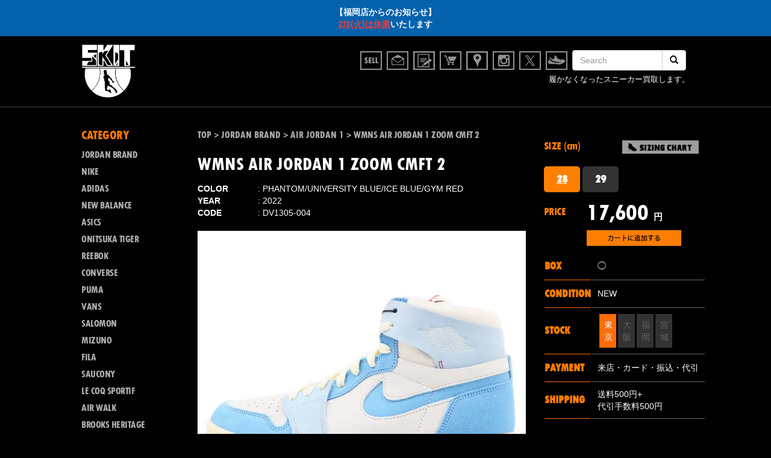

--- FILE ---
content_type: text/html; charset=UTF-8
request_url: https://www.k-skit.com/item/jordan-brand/air-jordan-1/wmns-air-jordan-1-zoom-cmft-2-dv1305-004/
body_size: 20576
content:
<!DOCTYPE html>
<html dir="ltr" lang="ja"
	prefix="og: https://ogp.me/ns#" >

<head>
  <!--meta(name="viewport" content="width=device-width, initial-scale=1.0")-->
  <meta charset="UTF-8">
  
  <link href="https://www.k-skit.com/wp-content/themes/skit/common/css/bootstrap-nores.css" rel="stylesheet" media="screen">
  <link href="https://www.k-skit.com/wp-content/themes/skit/common/js/owl/owl.carousel.css" rel="stylesheet" media="screen">
  <link href="https://www.k-skit.com/wp-content/themes/skit/common/js/owl/owl.theme.css" rel="stylesheet" media="screen">
  <link href="https://www.k-skit.com/wp-content/themes/skit/common/js/owl/owl.transitions.css" rel="stylesheet" media="screen">
  <link href="https://www.k-skit.com/wp-content/themes/skit/common/js/venobox/venobox.css" rel="stylesheet" media="screen">
  <link href="https://www.k-skit.com/wp-content/themes/skit/common/css/style.css?data=2016" rel="stylesheet" media="screen">
  <link href="https://www.k-skit.com/wp-content/themes/skit/common/js/jquery.simpleTicker.css" rel="stylesheet" media="screen">
  <link href="https://www.k-skit.com/wp-content/themes/skit/common/fonts/styles.css?data=201604" rel="stylesheet" media="screen">

  <link href="https://www.k-skit.com/wp-content/themes/skit/common/fonts/styles.css" rel="stylesheet" media="screen">
  <script data-cfasync="false" data-no-defer="1">var ewww_webp_supported=!1;function check_webp_feature(A,e){var w;e=void 0!==e?e:function(){},ewww_webp_supported?e(ewww_webp_supported):((w=new Image).onload=function(){ewww_webp_supported=0<w.width&&0<w.height,e&&e(ewww_webp_supported)},w.onerror=function(){e&&e(!1)},w.src="data:image/webp;base64,"+{alpha:"UklGRkoAAABXRUJQVlA4WAoAAAAQAAAAAAAAAAAAQUxQSAwAAAARBxAR/Q9ERP8DAABWUDggGAAAABQBAJ0BKgEAAQAAAP4AAA3AAP7mtQAAAA=="}[A])}check_webp_feature("alpha");</script><script data-cfasync="false" data-no-defer="1">var Arrive=function(c,w){"use strict";if(c.MutationObserver&&"undefined"!=typeof HTMLElement){var r,a=0,u=(r=HTMLElement.prototype.matches||HTMLElement.prototype.webkitMatchesSelector||HTMLElement.prototype.mozMatchesSelector||HTMLElement.prototype.msMatchesSelector,{matchesSelector:function(e,t){return e instanceof HTMLElement&&r.call(e,t)},addMethod:function(e,t,r){var a=e[t];e[t]=function(){return r.length==arguments.length?r.apply(this,arguments):"function"==typeof a?a.apply(this,arguments):void 0}},callCallbacks:function(e,t){t&&t.options.onceOnly&&1==t.firedElems.length&&(e=[e[0]]);for(var r,a=0;r=e[a];a++)r&&r.callback&&r.callback.call(r.elem,r.elem);t&&t.options.onceOnly&&1==t.firedElems.length&&t.me.unbindEventWithSelectorAndCallback.call(t.target,t.selector,t.callback)},checkChildNodesRecursively:function(e,t,r,a){for(var i,n=0;i=e[n];n++)r(i,t,a)&&a.push({callback:t.callback,elem:i}),0<i.childNodes.length&&u.checkChildNodesRecursively(i.childNodes,t,r,a)},mergeArrays:function(e,t){var r,a={};for(r in e)e.hasOwnProperty(r)&&(a[r]=e[r]);for(r in t)t.hasOwnProperty(r)&&(a[r]=t[r]);return a},toElementsArray:function(e){return e=void 0!==e&&("number"!=typeof e.length||e===c)?[e]:e}}),e=(l.prototype.addEvent=function(e,t,r,a){a={target:e,selector:t,options:r,callback:a,firedElems:[]};return this._beforeAdding&&this._beforeAdding(a),this._eventsBucket.push(a),a},l.prototype.removeEvent=function(e){for(var t,r=this._eventsBucket.length-1;t=this._eventsBucket[r];r--)e(t)&&(this._beforeRemoving&&this._beforeRemoving(t),(t=this._eventsBucket.splice(r,1))&&t.length&&(t[0].callback=null))},l.prototype.beforeAdding=function(e){this._beforeAdding=e},l.prototype.beforeRemoving=function(e){this._beforeRemoving=e},l),t=function(i,n){var o=new e,l=this,s={fireOnAttributesModification:!1};return o.beforeAdding(function(t){var e=t.target;e!==c.document&&e!==c||(e=document.getElementsByTagName("html")[0]);var r=new MutationObserver(function(e){n.call(this,e,t)}),a=i(t.options);r.observe(e,a),t.observer=r,t.me=l}),o.beforeRemoving(function(e){e.observer.disconnect()}),this.bindEvent=function(e,t,r){t=u.mergeArrays(s,t);for(var a=u.toElementsArray(this),i=0;i<a.length;i++)o.addEvent(a[i],e,t,r)},this.unbindEvent=function(){var r=u.toElementsArray(this);o.removeEvent(function(e){for(var t=0;t<r.length;t++)if(this===w||e.target===r[t])return!0;return!1})},this.unbindEventWithSelectorOrCallback=function(r){var a=u.toElementsArray(this),i=r,e="function"==typeof r?function(e){for(var t=0;t<a.length;t++)if((this===w||e.target===a[t])&&e.callback===i)return!0;return!1}:function(e){for(var t=0;t<a.length;t++)if((this===w||e.target===a[t])&&e.selector===r)return!0;return!1};o.removeEvent(e)},this.unbindEventWithSelectorAndCallback=function(r,a){var i=u.toElementsArray(this);o.removeEvent(function(e){for(var t=0;t<i.length;t++)if((this===w||e.target===i[t])&&e.selector===r&&e.callback===a)return!0;return!1})},this},i=new function(){var s={fireOnAttributesModification:!1,onceOnly:!1,existing:!1};function n(e,t,r){return!(!u.matchesSelector(e,t.selector)||(e._id===w&&(e._id=a++),-1!=t.firedElems.indexOf(e._id)))&&(t.firedElems.push(e._id),!0)}var c=(i=new t(function(e){var t={attributes:!1,childList:!0,subtree:!0};return e.fireOnAttributesModification&&(t.attributes=!0),t},function(e,i){e.forEach(function(e){var t=e.addedNodes,r=e.target,a=[];null!==t&&0<t.length?u.checkChildNodesRecursively(t,i,n,a):"attributes"===e.type&&n(r,i)&&a.push({callback:i.callback,elem:r}),u.callCallbacks(a,i)})})).bindEvent;return i.bindEvent=function(e,t,r){t=void 0===r?(r=t,s):u.mergeArrays(s,t);var a=u.toElementsArray(this);if(t.existing){for(var i=[],n=0;n<a.length;n++)for(var o=a[n].querySelectorAll(e),l=0;l<o.length;l++)i.push({callback:r,elem:o[l]});if(t.onceOnly&&i.length)return r.call(i[0].elem,i[0].elem);setTimeout(u.callCallbacks,1,i)}c.call(this,e,t,r)},i},o=new function(){var a={};function i(e,t){return u.matchesSelector(e,t.selector)}var n=(o=new t(function(){return{childList:!0,subtree:!0}},function(e,r){e.forEach(function(e){var t=e.removedNodes,e=[];null!==t&&0<t.length&&u.checkChildNodesRecursively(t,r,i,e),u.callCallbacks(e,r)})})).bindEvent;return o.bindEvent=function(e,t,r){t=void 0===r?(r=t,a):u.mergeArrays(a,t),n.call(this,e,t,r)},o};d(HTMLElement.prototype),d(NodeList.prototype),d(HTMLCollection.prototype),d(HTMLDocument.prototype),d(Window.prototype);var n={};return s(i,n,"unbindAllArrive"),s(o,n,"unbindAllLeave"),n}function l(){this._eventsBucket=[],this._beforeAdding=null,this._beforeRemoving=null}function s(e,t,r){u.addMethod(t,r,e.unbindEvent),u.addMethod(t,r,e.unbindEventWithSelectorOrCallback),u.addMethod(t,r,e.unbindEventWithSelectorAndCallback)}function d(e){e.arrive=i.bindEvent,s(i,e,"unbindArrive"),e.leave=o.bindEvent,s(o,e,"unbindLeave")}}(window,void 0),ewww_webp_supported=!1;function check_webp_feature(e,t){var r;ewww_webp_supported?t(ewww_webp_supported):((r=new Image).onload=function(){ewww_webp_supported=0<r.width&&0<r.height,t(ewww_webp_supported)},r.onerror=function(){t(!1)},r.src="data:image/webp;base64,"+{alpha:"UklGRkoAAABXRUJQVlA4WAoAAAAQAAAAAAAAAAAAQUxQSAwAAAARBxAR/Q9ERP8DAABWUDggGAAAABQBAJ0BKgEAAQAAAP4AAA3AAP7mtQAAAA==",animation:"UklGRlIAAABXRUJQVlA4WAoAAAASAAAAAAAAAAAAQU5JTQYAAAD/////AABBTk1GJgAAAAAAAAAAAAAAAAAAAGQAAABWUDhMDQAAAC8AAAAQBxAREYiI/gcA"}[e])}function ewwwLoadImages(e){if(e){for(var t=document.querySelectorAll(".batch-image img, .image-wrapper a, .ngg-pro-masonry-item a, .ngg-galleria-offscreen-seo-wrapper a"),r=0,a=t.length;r<a;r++)ewwwAttr(t[r],"data-src",t[r].getAttribute("data-webp")),ewwwAttr(t[r],"data-thumbnail",t[r].getAttribute("data-webp-thumbnail"));for(var i=document.querySelectorAll(".rev_slider ul li"),r=0,a=i.length;r<a;r++){ewwwAttr(i[r],"data-thumb",i[r].getAttribute("data-webp-thumb"));for(var n=1;n<11;)ewwwAttr(i[r],"data-param"+n,i[r].getAttribute("data-webp-param"+n)),n++}for(r=0,a=(i=document.querySelectorAll(".rev_slider img")).length;r<a;r++)ewwwAttr(i[r],"data-lazyload",i[r].getAttribute("data-webp-lazyload"));for(var o=document.querySelectorAll("div.woocommerce-product-gallery__image"),r=0,a=o.length;r<a;r++)ewwwAttr(o[r],"data-thumb",o[r].getAttribute("data-webp-thumb"))}for(var l=document.querySelectorAll("video"),r=0,a=l.length;r<a;r++)ewwwAttr(l[r],"poster",e?l[r].getAttribute("data-poster-webp"):l[r].getAttribute("data-poster-image"));for(var s,c=document.querySelectorAll("img.ewww_webp_lazy_load"),r=0,a=c.length;r<a;r++)e&&(ewwwAttr(c[r],"data-lazy-srcset",c[r].getAttribute("data-lazy-srcset-webp")),ewwwAttr(c[r],"data-srcset",c[r].getAttribute("data-srcset-webp")),ewwwAttr(c[r],"data-lazy-src",c[r].getAttribute("data-lazy-src-webp")),ewwwAttr(c[r],"data-src",c[r].getAttribute("data-src-webp")),ewwwAttr(c[r],"data-orig-file",c[r].getAttribute("data-webp-orig-file")),ewwwAttr(c[r],"data-medium-file",c[r].getAttribute("data-webp-medium-file")),ewwwAttr(c[r],"data-large-file",c[r].getAttribute("data-webp-large-file")),null!=(s=c[r].getAttribute("srcset"))&&!1!==s&&s.includes("R0lGOD")&&ewwwAttr(c[r],"src",c[r].getAttribute("data-lazy-src-webp"))),c[r].className=c[r].className.replace(/\bewww_webp_lazy_load\b/,"");for(var w=document.querySelectorAll(".ewww_webp"),r=0,a=w.length;r<a;r++)e?(ewwwAttr(w[r],"srcset",w[r].getAttribute("data-srcset-webp")),ewwwAttr(w[r],"src",w[r].getAttribute("data-src-webp")),ewwwAttr(w[r],"data-orig-file",w[r].getAttribute("data-webp-orig-file")),ewwwAttr(w[r],"data-medium-file",w[r].getAttribute("data-webp-medium-file")),ewwwAttr(w[r],"data-large-file",w[r].getAttribute("data-webp-large-file")),ewwwAttr(w[r],"data-large_image",w[r].getAttribute("data-webp-large_image")),ewwwAttr(w[r],"data-src",w[r].getAttribute("data-webp-src"))):(ewwwAttr(w[r],"srcset",w[r].getAttribute("data-srcset-img")),ewwwAttr(w[r],"src",w[r].getAttribute("data-src-img"))),w[r].className=w[r].className.replace(/\bewww_webp\b/,"ewww_webp_loaded");window.jQuery&&jQuery.fn.isotope&&jQuery.fn.imagesLoaded&&(jQuery(".fusion-posts-container-infinite").imagesLoaded(function(){jQuery(".fusion-posts-container-infinite").hasClass("isotope")&&jQuery(".fusion-posts-container-infinite").isotope()}),jQuery(".fusion-portfolio:not(.fusion-recent-works) .fusion-portfolio-wrapper").imagesLoaded(function(){jQuery(".fusion-portfolio:not(.fusion-recent-works) .fusion-portfolio-wrapper").isotope()}))}function ewwwWebPInit(e){ewwwLoadImages(e),ewwwNggLoadGalleries(e),document.arrive(".ewww_webp",function(){ewwwLoadImages(e)}),document.arrive(".ewww_webp_lazy_load",function(){ewwwLoadImages(e)}),document.arrive("videos",function(){ewwwLoadImages(e)}),"loading"==document.readyState?document.addEventListener("DOMContentLoaded",ewwwJSONParserInit):("undefined"!=typeof galleries&&ewwwNggParseGalleries(e),ewwwWooParseVariations(e))}function ewwwAttr(e,t,r){null!=r&&!1!==r&&e.setAttribute(t,r)}function ewwwJSONParserInit(){"undefined"!=typeof galleries&&check_webp_feature("alpha",ewwwNggParseGalleries),check_webp_feature("alpha",ewwwWooParseVariations)}function ewwwWooParseVariations(e){if(e)for(var t=document.querySelectorAll("form.variations_form"),r=0,a=t.length;r<a;r++){var i=t[r].getAttribute("data-product_variations"),n=!1;try{for(var o in i=JSON.parse(i))void 0!==i[o]&&void 0!==i[o].image&&(void 0!==i[o].image.src_webp&&(i[o].image.src=i[o].image.src_webp,n=!0),void 0!==i[o].image.srcset_webp&&(i[o].image.srcset=i[o].image.srcset_webp,n=!0),void 0!==i[o].image.full_src_webp&&(i[o].image.full_src=i[o].image.full_src_webp,n=!0),void 0!==i[o].image.gallery_thumbnail_src_webp&&(i[o].image.gallery_thumbnail_src=i[o].image.gallery_thumbnail_src_webp,n=!0),void 0!==i[o].image.thumb_src_webp&&(i[o].image.thumb_src=i[o].image.thumb_src_webp,n=!0));n&&ewwwAttr(t[r],"data-product_variations",JSON.stringify(i))}catch(e){}}}function ewwwNggParseGalleries(e){if(e)for(var t in galleries){var r=galleries[t];galleries[t].images_list=ewwwNggParseImageList(r.images_list)}}function ewwwNggLoadGalleries(e){e&&document.addEventListener("ngg.galleria.themeadded",function(e,t){window.ngg_galleria._create_backup=window.ngg_galleria.create,window.ngg_galleria.create=function(e,t){var r=$(e).data("id");return galleries["gallery_"+r].images_list=ewwwNggParseImageList(galleries["gallery_"+r].images_list),window.ngg_galleria._create_backup(e,t)}})}function ewwwNggParseImageList(e){for(var t in e){var r=e[t];if(void 0!==r["image-webp"]&&(e[t].image=r["image-webp"],delete e[t]["image-webp"]),void 0!==r["thumb-webp"]&&(e[t].thumb=r["thumb-webp"],delete e[t]["thumb-webp"]),void 0!==r.full_image_webp&&(e[t].full_image=r.full_image_webp,delete e[t].full_image_webp),void 0!==r.srcsets)for(var a in r.srcsets)nggSrcset=r.srcsets[a],void 0!==r.srcsets[a+"-webp"]&&(e[t].srcsets[a]=r.srcsets[a+"-webp"],delete e[t].srcsets[a+"-webp"]);if(void 0!==r.full_srcsets)for(var i in r.full_srcsets)nggFSrcset=r.full_srcsets[i],void 0!==r.full_srcsets[i+"-webp"]&&(e[t].full_srcsets[i]=r.full_srcsets[i+"-webp"],delete e[t].full_srcsets[i+"-webp"])}return e}check_webp_feature("alpha",ewwwWebPInit);</script>
		<!-- All in One SEO 4.2.8 - aioseo.com -->
		<title>WMNS AIR JORDAN 1 ZOOM CMFT 2 - スニーカーショップSKIT</title>
		<meta name="description" content="ナイキ ウィメンズ エア ジョーダン 1 ズーム コンフォート 2 ファントム/ユニバーシティブルー-アイスブ" />
		<meta name="robots" content="max-image-preview:large" />
		<link rel="canonical" href="https://www.k-skit.com/item/jordan-brand/air-jordan-1/wmns-air-jordan-1-zoom-cmft-2-dv1305-004/" />
		<meta name="generator" content="All in One SEO (AIOSEO) 4.2.8 " />
		<meta property="og:locale" content="ja_JP" />
		<meta property="og:site_name" content="スニーカーショップSKIT - オンラインショップ" />
		<meta property="og:type" content="article" />
		<meta property="og:title" content="WMNS AIR JORDAN 1 ZOOM CMFT 2 - スニーカーショップSKIT" />
		<meta property="og:description" content="ナイキ ウィメンズ エア ジョーダン 1 ズーム コンフォート 2 ファントム/ユニバーシティブルー-アイスブ" />
		<meta property="og:url" content="https://www.k-skit.com/item/jordan-brand/air-jordan-1/wmns-air-jordan-1-zoom-cmft-2-dv1305-004/" />
		<meta property="article:published_time" content="2025-09-07T12:00:09+00:00" />
		<meta property="article:modified_time" content="2025-09-07T11:13:26+00:00" />
		<meta name="twitter:card" content="summary" />
		<meta name="twitter:title" content="WMNS AIR JORDAN 1 ZOOM CMFT 2 - スニーカーショップSKIT" />
		<meta name="twitter:description" content="ナイキ ウィメンズ エア ジョーダン 1 ズーム コンフォート 2 ファントム/ユニバーシティブルー-アイスブ" />
		<script type="application/ld+json" class="aioseo-schema">
			{"@context":"https:\/\/schema.org","@graph":[{"@type":"BlogPosting","@id":"https:\/\/www.k-skit.com\/item\/jordan-brand\/air-jordan-1\/wmns-air-jordan-1-zoom-cmft-2-dv1305-004\/#blogposting","name":"WMNS AIR JORDAN 1 ZOOM CMFT 2 - \u30b9\u30cb\u30fc\u30ab\u30fc\u30b7\u30e7\u30c3\u30d7SKIT","headline":"WMNS AIR JORDAN 1 ZOOM CMFT 2","author":{"@id":"https:\/\/www.k-skit.com\/author\/skituser\/#author"},"publisher":{"@id":"https:\/\/www.k-skit.com\/#organization"},"datePublished":"2025-09-07T12:00:09+09:00","dateModified":"2025-09-07T11:13:26+09:00","inLanguage":"ja","mainEntityOfPage":{"@id":"https:\/\/www.k-skit.com\/item\/jordan-brand\/air-jordan-1\/wmns-air-jordan-1-zoom-cmft-2-dv1305-004\/#webpage"},"isPartOf":{"@id":"https:\/\/www.k-skit.com\/item\/jordan-brand\/air-jordan-1\/wmns-air-jordan-1-zoom-cmft-2-dv1305-004\/#webpage"},"articleSection":"AIR JORDAN 1, CONDITION, NEW, Archive"},{"@type":"BreadcrumbList","@id":"https:\/\/www.k-skit.com\/item\/jordan-brand\/air-jordan-1\/wmns-air-jordan-1-zoom-cmft-2-dv1305-004\/#breadcrumblist","itemListElement":[{"@type":"ListItem","@id":"https:\/\/www.k-skit.com\/#listItem","position":1,"item":{"@type":"WebPage","@id":"https:\/\/www.k-skit.com\/","name":"\u30db\u30fc\u30e0","description":"\u30aa\u30f3\u30e9\u30a4\u30f3\u30b7\u30e7\u30c3\u30d7","url":"https:\/\/www.k-skit.com\/"},"nextItem":"https:\/\/www.k-skit.com\/item\/jordan-brand\/air-jordan-1\/wmns-air-jordan-1-zoom-cmft-2-dv1305-004\/#listItem"},{"@type":"ListItem","@id":"https:\/\/www.k-skit.com\/item\/jordan-brand\/air-jordan-1\/wmns-air-jordan-1-zoom-cmft-2-dv1305-004\/#listItem","position":2,"item":{"@type":"WebPage","@id":"https:\/\/www.k-skit.com\/item\/jordan-brand\/air-jordan-1\/wmns-air-jordan-1-zoom-cmft-2-dv1305-004\/","name":"WMNS AIR JORDAN 1 ZOOM CMFT 2","description":"\u30ca\u30a4\u30ad \u30a6\u30a3\u30e1\u30f3\u30ba \u30a8\u30a2 \u30b8\u30e7\u30fc\u30c0\u30f3 1 \u30ba\u30fc\u30e0 \u30b3\u30f3\u30d5\u30a9\u30fc\u30c8 2 \u30d5\u30a1\u30f3\u30c8\u30e0\/\u30e6\u30cb\u30d0\u30fc\u30b7\u30c6\u30a3\u30d6\u30eb\u30fc-\u30a2\u30a4\u30b9\u30d6","url":"https:\/\/www.k-skit.com\/item\/jordan-brand\/air-jordan-1\/wmns-air-jordan-1-zoom-cmft-2-dv1305-004\/"},"previousItem":"https:\/\/www.k-skit.com\/#listItem"}]},{"@type":"Organization","@id":"https:\/\/www.k-skit.com\/#organization","name":"\u30b9\u30cb\u30fc\u30ab\u30fc\u30b7\u30e7\u30c3\u30d7SKIT","url":"https:\/\/www.k-skit.com\/"},{"@type":"WebPage","@id":"https:\/\/www.k-skit.com\/item\/jordan-brand\/air-jordan-1\/wmns-air-jordan-1-zoom-cmft-2-dv1305-004\/#webpage","url":"https:\/\/www.k-skit.com\/item\/jordan-brand\/air-jordan-1\/wmns-air-jordan-1-zoom-cmft-2-dv1305-004\/","name":"WMNS AIR JORDAN 1 ZOOM CMFT 2 - \u30b9\u30cb\u30fc\u30ab\u30fc\u30b7\u30e7\u30c3\u30d7SKIT","description":"\u30ca\u30a4\u30ad \u30a6\u30a3\u30e1\u30f3\u30ba \u30a8\u30a2 \u30b8\u30e7\u30fc\u30c0\u30f3 1 \u30ba\u30fc\u30e0 \u30b3\u30f3\u30d5\u30a9\u30fc\u30c8 2 \u30d5\u30a1\u30f3\u30c8\u30e0\/\u30e6\u30cb\u30d0\u30fc\u30b7\u30c6\u30a3\u30d6\u30eb\u30fc-\u30a2\u30a4\u30b9\u30d6","inLanguage":"ja","isPartOf":{"@id":"https:\/\/www.k-skit.com\/#website"},"breadcrumb":{"@id":"https:\/\/www.k-skit.com\/item\/jordan-brand\/air-jordan-1\/wmns-air-jordan-1-zoom-cmft-2-dv1305-004\/#breadcrumblist"},"author":"https:\/\/www.k-skit.com\/author\/skituser\/#author","creator":"https:\/\/www.k-skit.com\/author\/skituser\/#author","datePublished":"2025-09-07T12:00:09+09:00","dateModified":"2025-09-07T11:13:26+09:00"},{"@type":"WebSite","@id":"https:\/\/www.k-skit.com\/#website","url":"https:\/\/www.k-skit.com\/","name":"\u30b9\u30cb\u30fc\u30ab\u30fc\u30b7\u30e7\u30c3\u30d7SKIT","description":"\u30aa\u30f3\u30e9\u30a4\u30f3\u30b7\u30e7\u30c3\u30d7","inLanguage":"ja","publisher":{"@id":"https:\/\/www.k-skit.com\/#organization"}}]}
		</script>
		<!-- All in One SEO -->

<link rel='dns-prefetch' href='//code.jquery.com' />
		<!-- This site uses the Google Analytics by MonsterInsights plugin v8.11.0 - Using Analytics tracking - https://www.monsterinsights.com/ -->
							<script
				src="//www.googletagmanager.com/gtag/js?id=UA-4174144-1"  data-cfasync="false" data-wpfc-render="false" type="text/javascript" async></script>
			<script data-cfasync="false" data-wpfc-render="false" type="text/javascript">
				var mi_version = '8.11.0';
				var mi_track_user = true;
				var mi_no_track_reason = '';
				
								var disableStrs = [
															'ga-disable-UA-4174144-1',
									];

				/* Function to detect opted out users */
				function __gtagTrackerIsOptedOut() {
					for (var index = 0; index < disableStrs.length; index++) {
						if (document.cookie.indexOf(disableStrs[index] + '=true') > -1) {
							return true;
						}
					}

					return false;
				}

				/* Disable tracking if the opt-out cookie exists. */
				if (__gtagTrackerIsOptedOut()) {
					for (var index = 0; index < disableStrs.length; index++) {
						window[disableStrs[index]] = true;
					}
				}

				/* Opt-out function */
				function __gtagTrackerOptout() {
					for (var index = 0; index < disableStrs.length; index++) {
						document.cookie = disableStrs[index] + '=true; expires=Thu, 31 Dec 2099 23:59:59 UTC; path=/';
						window[disableStrs[index]] = true;
					}
				}

				if ('undefined' === typeof gaOptout) {
					function gaOptout() {
						__gtagTrackerOptout();
					}
				}
								window.dataLayer = window.dataLayer || [];

				window.MonsterInsightsDualTracker = {
					helpers: {},
					trackers: {},
				};
				if (mi_track_user) {
					function __gtagDataLayer() {
						dataLayer.push(arguments);
					}

					function __gtagTracker(type, name, parameters) {
						if (!parameters) {
							parameters = {};
						}

						if (parameters.send_to) {
							__gtagDataLayer.apply(null, arguments);
							return;
						}

						if (type === 'event') {
							
														parameters.send_to = monsterinsights_frontend.ua;
							__gtagDataLayer(type, name, parameters);
													} else {
							__gtagDataLayer.apply(null, arguments);
						}
					}

					__gtagTracker('js', new Date());
					__gtagTracker('set', {
						'developer_id.dZGIzZG': true,
											});
															__gtagTracker('config', 'UA-4174144-1', {"forceSSL":"true"} );
										window.gtag = __gtagTracker;										(function () {
						/* https://developers.google.com/analytics/devguides/collection/analyticsjs/ */
						/* ga and __gaTracker compatibility shim. */
						var noopfn = function () {
							return null;
						};
						var newtracker = function () {
							return new Tracker();
						};
						var Tracker = function () {
							return null;
						};
						var p = Tracker.prototype;
						p.get = noopfn;
						p.set = noopfn;
						p.send = function () {
							var args = Array.prototype.slice.call(arguments);
							args.unshift('send');
							__gaTracker.apply(null, args);
						};
						var __gaTracker = function () {
							var len = arguments.length;
							if (len === 0) {
								return;
							}
							var f = arguments[len - 1];
							if (typeof f !== 'object' || f === null || typeof f.hitCallback !== 'function') {
								if ('send' === arguments[0]) {
									var hitConverted, hitObject = false, action;
									if ('event' === arguments[1]) {
										if ('undefined' !== typeof arguments[3]) {
											hitObject = {
												'eventAction': arguments[3],
												'eventCategory': arguments[2],
												'eventLabel': arguments[4],
												'value': arguments[5] ? arguments[5] : 1,
											}
										}
									}
									if ('pageview' === arguments[1]) {
										if ('undefined' !== typeof arguments[2]) {
											hitObject = {
												'eventAction': 'page_view',
												'page_path': arguments[2],
											}
										}
									}
									if (typeof arguments[2] === 'object') {
										hitObject = arguments[2];
									}
									if (typeof arguments[5] === 'object') {
										Object.assign(hitObject, arguments[5]);
									}
									if ('undefined' !== typeof arguments[1].hitType) {
										hitObject = arguments[1];
										if ('pageview' === hitObject.hitType) {
											hitObject.eventAction = 'page_view';
										}
									}
									if (hitObject) {
										action = 'timing' === arguments[1].hitType ? 'timing_complete' : hitObject.eventAction;
										hitConverted = mapArgs(hitObject);
										__gtagTracker('event', action, hitConverted);
									}
								}
								return;
							}

							function mapArgs(args) {
								var arg, hit = {};
								var gaMap = {
									'eventCategory': 'event_category',
									'eventAction': 'event_action',
									'eventLabel': 'event_label',
									'eventValue': 'event_value',
									'nonInteraction': 'non_interaction',
									'timingCategory': 'event_category',
									'timingVar': 'name',
									'timingValue': 'value',
									'timingLabel': 'event_label',
									'page': 'page_path',
									'location': 'page_location',
									'title': 'page_title',
								};
								for (arg in args) {
																		if (!(!args.hasOwnProperty(arg) || !gaMap.hasOwnProperty(arg))) {
										hit[gaMap[arg]] = args[arg];
									} else {
										hit[arg] = args[arg];
									}
								}
								return hit;
							}

							try {
								f.hitCallback();
							} catch (ex) {
							}
						};
						__gaTracker.create = newtracker;
						__gaTracker.getByName = newtracker;
						__gaTracker.getAll = function () {
							return [];
						};
						__gaTracker.remove = noopfn;
						__gaTracker.loaded = true;
						window['__gaTracker'] = __gaTracker;
					})();
									} else {
										console.log("");
					(function () {
						function __gtagTracker() {
							return null;
						}

						window['__gtagTracker'] = __gtagTracker;
						window['gtag'] = __gtagTracker;
					})();
									}
			</script>
				<!-- / Google Analytics by MonsterInsights -->
				<style type="text/css">
				</style>
	<link rel='stylesheet' id='wp-block-library-css' href='https://www.k-skit.com/wp-includes/css/dist/block-library/style.min.css' type='text/css' media='all' />
<link rel='stylesheet' id='classic-theme-styles-css' href='https://www.k-skit.com/wp-includes/css/classic-themes.min.css' type='text/css' media='all' />
<style id='global-styles-inline-css' type='text/css'>
body{--wp--preset--color--black: #000000;--wp--preset--color--cyan-bluish-gray: #abb8c3;--wp--preset--color--white: #ffffff;--wp--preset--color--pale-pink: #f78da7;--wp--preset--color--vivid-red: #cf2e2e;--wp--preset--color--luminous-vivid-orange: #ff6900;--wp--preset--color--luminous-vivid-amber: #fcb900;--wp--preset--color--light-green-cyan: #7bdcb5;--wp--preset--color--vivid-green-cyan: #00d084;--wp--preset--color--pale-cyan-blue: #8ed1fc;--wp--preset--color--vivid-cyan-blue: #0693e3;--wp--preset--color--vivid-purple: #9b51e0;--wp--preset--gradient--vivid-cyan-blue-to-vivid-purple: linear-gradient(135deg,rgba(6,147,227,1) 0%,rgb(155,81,224) 100%);--wp--preset--gradient--light-green-cyan-to-vivid-green-cyan: linear-gradient(135deg,rgb(122,220,180) 0%,rgb(0,208,130) 100%);--wp--preset--gradient--luminous-vivid-amber-to-luminous-vivid-orange: linear-gradient(135deg,rgba(252,185,0,1) 0%,rgba(255,105,0,1) 100%);--wp--preset--gradient--luminous-vivid-orange-to-vivid-red: linear-gradient(135deg,rgba(255,105,0,1) 0%,rgb(207,46,46) 100%);--wp--preset--gradient--very-light-gray-to-cyan-bluish-gray: linear-gradient(135deg,rgb(238,238,238) 0%,rgb(169,184,195) 100%);--wp--preset--gradient--cool-to-warm-spectrum: linear-gradient(135deg,rgb(74,234,220) 0%,rgb(151,120,209) 20%,rgb(207,42,186) 40%,rgb(238,44,130) 60%,rgb(251,105,98) 80%,rgb(254,248,76) 100%);--wp--preset--gradient--blush-light-purple: linear-gradient(135deg,rgb(255,206,236) 0%,rgb(152,150,240) 100%);--wp--preset--gradient--blush-bordeaux: linear-gradient(135deg,rgb(254,205,165) 0%,rgb(254,45,45) 50%,rgb(107,0,62) 100%);--wp--preset--gradient--luminous-dusk: linear-gradient(135deg,rgb(255,203,112) 0%,rgb(199,81,192) 50%,rgb(65,88,208) 100%);--wp--preset--gradient--pale-ocean: linear-gradient(135deg,rgb(255,245,203) 0%,rgb(182,227,212) 50%,rgb(51,167,181) 100%);--wp--preset--gradient--electric-grass: linear-gradient(135deg,rgb(202,248,128) 0%,rgb(113,206,126) 100%);--wp--preset--gradient--midnight: linear-gradient(135deg,rgb(2,3,129) 0%,rgb(40,116,252) 100%);--wp--preset--duotone--dark-grayscale: url('#wp-duotone-dark-grayscale');--wp--preset--duotone--grayscale: url('#wp-duotone-grayscale');--wp--preset--duotone--purple-yellow: url('#wp-duotone-purple-yellow');--wp--preset--duotone--blue-red: url('#wp-duotone-blue-red');--wp--preset--duotone--midnight: url('#wp-duotone-midnight');--wp--preset--duotone--magenta-yellow: url('#wp-duotone-magenta-yellow');--wp--preset--duotone--purple-green: url('#wp-duotone-purple-green');--wp--preset--duotone--blue-orange: url('#wp-duotone-blue-orange');--wp--preset--font-size--small: 13px;--wp--preset--font-size--medium: 20px;--wp--preset--font-size--large: 36px;--wp--preset--font-size--x-large: 42px;--wp--preset--spacing--20: 0.44rem;--wp--preset--spacing--30: 0.67rem;--wp--preset--spacing--40: 1rem;--wp--preset--spacing--50: 1.5rem;--wp--preset--spacing--60: 2.25rem;--wp--preset--spacing--70: 3.38rem;--wp--preset--spacing--80: 5.06rem;}:where(.is-layout-flex){gap: 0.5em;}body .is-layout-flow > .alignleft{float: left;margin-inline-start: 0;margin-inline-end: 2em;}body .is-layout-flow > .alignright{float: right;margin-inline-start: 2em;margin-inline-end: 0;}body .is-layout-flow > .aligncenter{margin-left: auto !important;margin-right: auto !important;}body .is-layout-constrained > .alignleft{float: left;margin-inline-start: 0;margin-inline-end: 2em;}body .is-layout-constrained > .alignright{float: right;margin-inline-start: 2em;margin-inline-end: 0;}body .is-layout-constrained > .aligncenter{margin-left: auto !important;margin-right: auto !important;}body .is-layout-constrained > :where(:not(.alignleft):not(.alignright):not(.alignfull)){max-width: var(--wp--style--global--content-size);margin-left: auto !important;margin-right: auto !important;}body .is-layout-constrained > .alignwide{max-width: var(--wp--style--global--wide-size);}body .is-layout-flex{display: flex;}body .is-layout-flex{flex-wrap: wrap;align-items: center;}body .is-layout-flex > *{margin: 0;}:where(.wp-block-columns.is-layout-flex){gap: 2em;}.has-black-color{color: var(--wp--preset--color--black) !important;}.has-cyan-bluish-gray-color{color: var(--wp--preset--color--cyan-bluish-gray) !important;}.has-white-color{color: var(--wp--preset--color--white) !important;}.has-pale-pink-color{color: var(--wp--preset--color--pale-pink) !important;}.has-vivid-red-color{color: var(--wp--preset--color--vivid-red) !important;}.has-luminous-vivid-orange-color{color: var(--wp--preset--color--luminous-vivid-orange) !important;}.has-luminous-vivid-amber-color{color: var(--wp--preset--color--luminous-vivid-amber) !important;}.has-light-green-cyan-color{color: var(--wp--preset--color--light-green-cyan) !important;}.has-vivid-green-cyan-color{color: var(--wp--preset--color--vivid-green-cyan) !important;}.has-pale-cyan-blue-color{color: var(--wp--preset--color--pale-cyan-blue) !important;}.has-vivid-cyan-blue-color{color: var(--wp--preset--color--vivid-cyan-blue) !important;}.has-vivid-purple-color{color: var(--wp--preset--color--vivid-purple) !important;}.has-black-background-color{background-color: var(--wp--preset--color--black) !important;}.has-cyan-bluish-gray-background-color{background-color: var(--wp--preset--color--cyan-bluish-gray) !important;}.has-white-background-color{background-color: var(--wp--preset--color--white) !important;}.has-pale-pink-background-color{background-color: var(--wp--preset--color--pale-pink) !important;}.has-vivid-red-background-color{background-color: var(--wp--preset--color--vivid-red) !important;}.has-luminous-vivid-orange-background-color{background-color: var(--wp--preset--color--luminous-vivid-orange) !important;}.has-luminous-vivid-amber-background-color{background-color: var(--wp--preset--color--luminous-vivid-amber) !important;}.has-light-green-cyan-background-color{background-color: var(--wp--preset--color--light-green-cyan) !important;}.has-vivid-green-cyan-background-color{background-color: var(--wp--preset--color--vivid-green-cyan) !important;}.has-pale-cyan-blue-background-color{background-color: var(--wp--preset--color--pale-cyan-blue) !important;}.has-vivid-cyan-blue-background-color{background-color: var(--wp--preset--color--vivid-cyan-blue) !important;}.has-vivid-purple-background-color{background-color: var(--wp--preset--color--vivid-purple) !important;}.has-black-border-color{border-color: var(--wp--preset--color--black) !important;}.has-cyan-bluish-gray-border-color{border-color: var(--wp--preset--color--cyan-bluish-gray) !important;}.has-white-border-color{border-color: var(--wp--preset--color--white) !important;}.has-pale-pink-border-color{border-color: var(--wp--preset--color--pale-pink) !important;}.has-vivid-red-border-color{border-color: var(--wp--preset--color--vivid-red) !important;}.has-luminous-vivid-orange-border-color{border-color: var(--wp--preset--color--luminous-vivid-orange) !important;}.has-luminous-vivid-amber-border-color{border-color: var(--wp--preset--color--luminous-vivid-amber) !important;}.has-light-green-cyan-border-color{border-color: var(--wp--preset--color--light-green-cyan) !important;}.has-vivid-green-cyan-border-color{border-color: var(--wp--preset--color--vivid-green-cyan) !important;}.has-pale-cyan-blue-border-color{border-color: var(--wp--preset--color--pale-cyan-blue) !important;}.has-vivid-cyan-blue-border-color{border-color: var(--wp--preset--color--vivid-cyan-blue) !important;}.has-vivid-purple-border-color{border-color: var(--wp--preset--color--vivid-purple) !important;}.has-vivid-cyan-blue-to-vivid-purple-gradient-background{background: var(--wp--preset--gradient--vivid-cyan-blue-to-vivid-purple) !important;}.has-light-green-cyan-to-vivid-green-cyan-gradient-background{background: var(--wp--preset--gradient--light-green-cyan-to-vivid-green-cyan) !important;}.has-luminous-vivid-amber-to-luminous-vivid-orange-gradient-background{background: var(--wp--preset--gradient--luminous-vivid-amber-to-luminous-vivid-orange) !important;}.has-luminous-vivid-orange-to-vivid-red-gradient-background{background: var(--wp--preset--gradient--luminous-vivid-orange-to-vivid-red) !important;}.has-very-light-gray-to-cyan-bluish-gray-gradient-background{background: var(--wp--preset--gradient--very-light-gray-to-cyan-bluish-gray) !important;}.has-cool-to-warm-spectrum-gradient-background{background: var(--wp--preset--gradient--cool-to-warm-spectrum) !important;}.has-blush-light-purple-gradient-background{background: var(--wp--preset--gradient--blush-light-purple) !important;}.has-blush-bordeaux-gradient-background{background: var(--wp--preset--gradient--blush-bordeaux) !important;}.has-luminous-dusk-gradient-background{background: var(--wp--preset--gradient--luminous-dusk) !important;}.has-pale-ocean-gradient-background{background: var(--wp--preset--gradient--pale-ocean) !important;}.has-electric-grass-gradient-background{background: var(--wp--preset--gradient--electric-grass) !important;}.has-midnight-gradient-background{background: var(--wp--preset--gradient--midnight) !important;}.has-small-font-size{font-size: var(--wp--preset--font-size--small) !important;}.has-medium-font-size{font-size: var(--wp--preset--font-size--medium) !important;}.has-large-font-size{font-size: var(--wp--preset--font-size--large) !important;}.has-x-large-font-size{font-size: var(--wp--preset--font-size--x-large) !important;}
.wp-block-navigation a:where(:not(.wp-element-button)){color: inherit;}
:where(.wp-block-columns.is-layout-flex){gap: 2em;}
.wp-block-pullquote{font-size: 1.5em;line-height: 1.6;}
</style>
<link rel='stylesheet' id='contact-form-7-css' href='https://www.k-skit.com/wp-content/plugins/contact-form-7/includes/css/styles.css' type='text/css' media='all' />
<link rel='stylesheet' id='simple-banner-style-css' href='https://www.k-skit.com/wp-content/plugins/simple-banner/simple-banner.css' type='text/css' media='all' />
<link rel='stylesheet' id='wp-pagenavi-css' href='https://www.k-skit.com/wp-content/plugins/wp-pagenavi/pagenavi-css.css' type='text/css' media='all' />
<link rel='stylesheet' id='usces_default_css-css' href='https://www.k-skit.com/wp-content/plugins/usc-e-shop/css/usces_default.css' type='text/css' media='all' />
<link rel='stylesheet' id='dashicons-css' href='https://www.k-skit.com/wp-includes/css/dashicons.min.css' type='text/css' media='all' />
<link rel='stylesheet' id='theme_cart_css-css' href='https://www.k-skit.com/wp-content/themes/skit/usces_cart.css' type='text/css' media='all' />
<link rel='stylesheet' id='wp-paginate-css' href='https://www.k-skit.com/wp-content/plugins/wp-paginate/css/wp-paginate.css' type='text/css' media='screen' />
<script type='text/javascript' src='https://code.jquery.com/jquery-3.6.1.min.js' id='jquery-js'></script>
<script type='text/javascript' src='https://www.k-skit.com/wp-content/plugins/google-analytics-for-wordpress/assets/js/frontend-gtag.min.js' id='monsterinsights-frontend-script-js'></script>
<script data-cfasync="false" data-wpfc-render="false" type="text/javascript" id='monsterinsights-frontend-script-js-extra'>/* <![CDATA[ */
var monsterinsights_frontend = {"js_events_tracking":"true","download_extensions":"doc,pdf,ppt,zip,xls,docx,pptx,xlsx","inbound_paths":"[]","home_url":"https:\/\/www.k-skit.com","hash_tracking":"false","ua":"UA-4174144-1","v4_id":""};/* ]]> */
</script>
<script type='text/javascript' id='simple-banner-script-js-before'>
const simpleBannerScriptParams = {"version":"2.12.2","hide_simple_banner":"no","simple_banner_position":"","header_margin":"","header_padding":"","simple_banner_text":"\u3010\u798f\u5ca1\u5e97\u304b\u3089\u306e\u304a\u77e5\u3089\u305b\u3011<br><span style=\"color: #ED3D3D;text-decoration: underline\">2\/3(\u706b)\u306f\u4f11\u696d<\/span><\/a>\u3044\u305f\u3057\u307e\u3059","pro_version_enabled":"","disabled_on_current_page":false,"debug_mode":"","id":792008,"disabled_pages_array":[],"is_current_page_a_post":true,"disabled_on_posts":"","simple_banner_font_size":"","simple_banner_color":"#0562ad","simple_banner_text_color":"","simple_banner_link_color":"","simple_banner_close_color":"","simple_banner_custom_css":"width: 100%;\r\nz-index: 5;","simple_banner_scrolling_custom_css":"","simple_banner_text_custom_css":"","simple_banner_button_css":"","site_custom_css":"","keep_site_custom_css":"","site_custom_js":"","keep_site_custom_js":"","wp_body_open_enabled":"","wp_body_open":true,"close_button_enabled":"","close_button_expiration":"","close_button_cookie_set":false}
</script>
<script type='text/javascript' src='https://www.k-skit.com/wp-content/plugins/simple-banner/simple-banner.js' id='simple-banner-script-js'></script>
<script type='text/javascript' src='https://code.jquery.com/jquery-migrate-3.4.0.min.js' id='jquery-migrate-js'></script>

<meta property="og:title" content="WMNS AIR JORDAN 1 ZOOM CMFT 2">
<meta property="og:type" content="product">
<meta property="og:description" content="WMNS AIR JORDAN 1 ZOOM CMFT 2">
<meta property="og:url" content="https://www.k-skit.com/item/jordan-brand/air-jordan-1/wmns-air-jordan-1-zoom-cmft-2-dv1305-004/">
<meta property="og:image" content="https://www.k-skit.com/wp-content/uploads/2023/03/IMG_1261.jpg">
<meta property="og:site_name" content="スニーカーショップSKIT"><script type="text/javascript">
	window._se_plugin_version = '8.1.9';
</script>
<style type="text/css">.simple-banner{background:#0562ad;}</style><style type="text/css">.simple-banner .simple-banner-text{color: #ffffff;}</style><style type="text/css">.simple-banner .simple-banner-text a{color:#f16521;}</style><style type="text/css">.simple-banner{width: 100%;
z-index: 5;}</style><style id="simple-banner-site-custom-css-dummy" type="text/css"></style><script id="simple-banner-site-custom-js-dummy" type="text/javascript"></script><style>.wp-block-gallery.is-cropped .blocks-gallery-item picture{height:100%;width:100%;}</style><link rel="icon" href="https://www.k-skit.com/wp-content/uploads/2016/01/cropped-skitlogo_siteicon-455x455.jpg" sizes="32x32" />
<link rel="icon" href="https://www.k-skit.com/wp-content/uploads/2016/01/cropped-skitlogo_siteicon-455x455.jpg" sizes="192x192" />
<link rel="apple-touch-icon" href="https://www.k-skit.com/wp-content/uploads/2016/01/cropped-skitlogo_siteicon-455x455.jpg" />
<meta name="msapplication-TileImage" content="https://www.k-skit.com/wp-content/uploads/2016/01/cropped-skitlogo_siteicon-455x455.jpg" />
  <script type="text/javascript" src="https://www.k-skit.com/wp-content/themes/skit/common/js/jquery.smoothScroll.js"></script>

  <link href="https://www.k-skit.com/wp-content/themes/skit/common/css/edit.css?data=240524-02" rel="stylesheet" media="screen">
    <meta name="google-site-verification" content="Fn98YKfFmvF4JDaTEZBQZrd44g0ykcO9tAdzwtHdPWw" />
    <script type="application/ld+json">
    {
      "@context": "http://schema.org/",
      "@type": "Product",
      "name": "WMNS AIR JORDAN 1 ZOOM CMFT 2",
      "description": "ナイキ ウィメンズ エア ジョーダン 1 ズーム コンフォート 2 ファントム/ユニバーシティブルー-アイスブルー DV1305-004オリジナルのシルエットを踏襲しつつエコで軽量化されたコンフォート仕様にアップデートした「AIR JORDAN 1 ZOOM CMFT 2」の登場です。ZOOM AIRに加え、JORDAN FORMULA 23フォームを配してクッション性とサポート力を強化しています。2023年2月発売、日本定価19,250円＊ウィメンズモデルのため、作りが小さめです。メンズサイズは通常履いているモデルより0.5cm上のサイズをおすすめします。",
      "sku": "DV1305-004",
      "image": "https://www.k-skit.com/wp-content/uploads/2023/03/IMG_1261.jpg",
      "offers": {
        "@type": "Offer",
        "priceCurrency": "JPY",
        "size": "28cm",
        "color": "PHANTOM/UNIVERSITY BLUE/ICE BLUE/GYM RED",
        "price": "17600",
        "itemCondition": "NewCondition",
        "availability": "InStock"
      }
    }
  </script>
  <script type="application/ld+json">
    {
      "@context": "http://schema.org/",
      "@type": "Product",
      "name": "WMNS AIR JORDAN 1 ZOOM CMFT 2",
      "description": "ナイキ ウィメンズ エア ジョーダン 1 ズーム コンフォート 2 ファントム/ユニバーシティブルー-アイスブルー DV1305-004オリジナルのシルエットを踏襲しつつエコで軽量化されたコンフォート仕様にアップデートした「AIR JORDAN 1 ZOOM CMFT 2」の登場です。ZOOM AIRに加え、JORDAN FORMULA 23フォームを配してクッション性とサポート力を強化しています。2023年2月発売、日本定価19,250円＊ウィメンズモデルのため、作りが小さめです。メンズサイズは通常履いているモデルより0.5cm上のサイズをおすすめします。",
      "sku": "DV1305-004",
      "image": "https://www.k-skit.com/wp-content/uploads/2023/03/IMG_1261.jpg",
      "offers": {
        "@type": "Offer",
        "priceCurrency": "JPY",
        "size": "29cm",
        "color": "PHANTOM/UNIVERSITY BLUE/ICE BLUE/GYM RED",
        "price": "17600",
        "itemCondition": "NewCondition",
        "availability": "OutOfStock"
      }
    }
  </script>
</head>

<body class="post-template-default single single-post postid-792008 single-format-standard">
  <header>
    <div class="container skit-wrap">
      <div class="row">
        <div class="col-xs-3 skit-left-col">
                      <p style="margin:0;padding: 0"><a href="https://www.k-skit.com/"><img src="https://www.k-skit.com/wp-content/themes/skit/common/img/skit-logo.png" width="90" alt="スニーカーショップSKIT"></a></p>
          
                    
        </div>
        <div class="col-xs-9">
          <nav class="text-right clearfix" style="height:50px">
            <ul class="list-inline clearfix">
              <li class="l01"><a href="https://www.k-skit.com/purchase-system/" data-toggle="tooltip" title="買取システム" class="gray-tooltip"><span><img src="https://www.k-skit.com/wp-content/themes/skit/common/img/head-nav-sell.png" alt="買取システム"></span></a></li>

              <li class="l01"><a href="https://www.k-skit.com/contact/" data-toggle="tooltip" title="お問い合わせ" class="gray-tooltip"><span><img src="https://www.k-skit.com/wp-content/themes/skit/common/img/head-nav-01.png" alt="お問い合わせ"></span></a></li>
              <li class="l02"><a href="https://www.k-skit.com/blog/" rel="nofollow" data-toggle="tooltip" title="BLOG"><span><img src="https://www.k-skit.com/wp-content/themes/skit/common/img/head-nav-02.png" alt="BLOG"></span></a></li>
              <li class="l03"><a href="https://www.k-skit.com/usces-cart/" data-toggle="tooltip" title="カートの中を見る"><span><img src="https://www.k-skit.com/wp-content/themes/skit/common/img/head-nav-03.png" alt="カートの中を見る"></span></a></li>
              <li class="l06"><a href="https://www.k-skit.com/store-location/" data-toggle="tooltip" title="店舗を見る"><span><img src="https://www.k-skit.com/wp-content/themes/skit/common/img/head-nav-06.png" alt="店舗を見る"></span></a></li>
              <li class="l04"><a href="https://instagram.com/sneaker_skit" rel="nofollow noopener noreferrer" data-toggle="tooltip" title="Instagram" target="_blank"><span><img src="https://www.k-skit.com/wp-content/themes/skit/common/img/head-nav-04.png" alt="Instagram"></span></a></li>
              <li class="l05"><a href="https://twitter.com/sneakershopskit" data-toggle="tooltip" rel="nofollow noopener noreferrer" title="X" target="_blank"><span><img src="https://www.k-skit.com/wp-content/themes/skit/common/img/head-nav-05.png?q=aaa" alt="twitter"></span></a></li>
              <li class="l07"><a href="https://www.k-skit.com/archive/" data-toggle="tooltip" title="アーカイブ"><span><img src="https://www.k-skit.com/wp-content/themes/skit/common/img/head-nav-ar.png" alt="アーカイブ"></span></a></li>

              <!-- <li class="l06"><a href="https://www.facebook.com/pages/Skit-Japan/182751151787681" data-toggle="tooltip" rel="nofollow" title="facebook" target="_blank"><span><img src="https://www.k-skit.com/wp-content/themes/skit/common/img/head-nav-06.png" alt="facebook"></span></a></li>-->
              <li style="width:230px">
                <form class="navbar-form" action="https://www.k-skit.com/"><span class="input-group">
                    <input name="s" id="search-text" type="text" placeholder="Search" class="form-control search-input"><span class="input-group-btn">
                      <button type="submit" class="btn btn-default"><span class="glyphicon glyphicon-search"><span class="sr-only">検索開始</span></span></button></span></span></form>
              </li>
            </ul>
          </nav>
          <div class="row">
            <div class="col-xs-12">
              <div id="newsticker" class="ticker">
                <ul style="margin:0;height:30px;">
                                        <li>
                                                  <a href="https://www.k-skit.com/%E8%B2%B7%E5%8F%96%E3%82%B7%E3%82%B9%E3%83%86%E3%83%A0/" style="width:100%;display: block" class="ar">履かなくなったスニーカー買取します。</a>
                                              </li>
                                  </ul>
              </div>
            </div>
          </div>
        </div>
      </div>
    </div>
  </header>

  <div class="container">
    <div class="row">

          </div>
  </div>




  <div class="container skit-wrap">
    <div class="row">
      <div class="col-xs-3 skit-left-col">
        <nav class="left-menu">

          <h2 class="wfont pr00 mt05" style="color: #ff7800 !important; vertical-align:top; margin-top:5px; font-size: 21px;">CATEGORY</h2>

          <ul class="wfont">
            <li class='cat-item cat-item-9'><a href='https://www.k-skit.com/item/jordan-brand/' >JORDAN BRAND</a><ul class='children'><li class='cat-item'><a href='https://www.k-skit.com/item/jordan-brand/' >ALL JORDAN BRAND</a></li><li class='cat-item cat-item-10'><a href='https://www.k-skit.com/item/jordan-brand/air-jordan-1/' >AIR JORDAN 1</a></li><li class='cat-item cat-item-11'><a href='https://www.k-skit.com/item/jordan-brand/air-jordan-2/' >AIR JORDAN 2</a></li><li class='cat-item cat-item-12'><a href='https://www.k-skit.com/item/jordan-brand/air-jordan-3/' >AIR JORDAN 3</a></li><li class='cat-item cat-item-13'><a href='https://www.k-skit.com/item/jordan-brand/air-jordan-4/' >AIR JORDAN 4</a></li><li class='cat-item cat-item-14'><a href='https://www.k-skit.com/item/jordan-brand/air-jordan-5/' >AIR JORDAN 5</a></li><li class='cat-item cat-item-15'><a href='https://www.k-skit.com/item/jordan-brand/air-jordan-6/' >AIR JORDAN 6</a></li><li class='cat-item cat-item-16'><a href='https://www.k-skit.com/item/jordan-brand/air-jordan-7/' >AIR JORDAN 7</a></li><li class='cat-item cat-item-17'><a href='https://www.k-skit.com/item/jordan-brand/air-jordan-8/' >AIR JORDAN 8</a></li><li class='cat-item cat-item-18'><a href='https://www.k-skit.com/item/jordan-brand/air-jordan-9/' >AIR JORDAN 9</a></li><li class='cat-item cat-item-19'><a href='https://www.k-skit.com/item/jordan-brand/air-jordan-10/' >AIR JORDAN 10</a></li><li class='cat-item cat-item-20'><a href='https://www.k-skit.com/item/jordan-brand/air-jordan-11/' >AIR JORDAN 11</a></li><li class='cat-item cat-item-21'><a href='https://www.k-skit.com/item/jordan-brand/air-jordan-12/' >AIR JORDAN 12</a></li><li class='cat-item cat-item-22'><a href='https://www.k-skit.com/item/jordan-brand/air-jordan-13/' >AIR JORDAN 13</a></li><li class='cat-item cat-item-23'><a href='https://www.k-skit.com/item/jordan-brand/air-jordan-14/' >AIR JORDAN 14</a></li><li class='cat-item cat-item-24'><a href='https://www.k-skit.com/item/jordan-brand/air-jordan-15/' >AIR JORDAN 15</a></li><li class='cat-item cat-item-25'><a href='https://www.k-skit.com/item/jordan-brand/air-jordan-16/' >AIR JORDAN 16</a></li><li class='cat-item cat-item-26'><a href='https://www.k-skit.com/item/jordan-brand/air-jordan-17/' >AIR JORDAN 17</a></li><li class='cat-item cat-item-27'><a href='https://www.k-skit.com/item/jordan-brand/air-jordan-18/' >AIR JORDAN 18</a></li><li class='cat-item cat-item-28'><a href='https://www.k-skit.com/item/jordan-brand/air-jordan-19/' >AIR JORDAN 19</a></li><li class='cat-item cat-item-29'><a href='https://www.k-skit.com/item/jordan-brand/air-jordan-20/' >AIR JORDAN 20</a></li><li class='cat-item cat-item-30'><a href='https://www.k-skit.com/item/jordan-brand/air-jordan-21/' >AIR JORDAN 21</a></li><li class='cat-item cat-item-31'><a href='https://www.k-skit.com/item/jordan-brand/air-jordan-22/' >AIR JORDAN 22</a></li><li class='cat-item cat-item-32'><a href='https://www.k-skit.com/item/jordan-brand/air-jordan-23/' >AIR JORDAN 23</a></li><li class='cat-item cat-item-35'><a href='https://www.k-skit.com/item/jordan-brand/air-jordan-player/' >AIR JORDAN PLAYER</a></li><li class='cat-item cat-item-36'><a href='https://www.k-skit.com/item/jordan-brand/air-jordan-brand/' >AIR JORDAN BRAND</a></li></ul></li><li class='cat-item cat-item-118'><a href='https://www.k-skit.com/item/nike/' >NIKE</a><ul class='children'><li class='cat-item'><a href='https://www.k-skit.com/item/nike/' >ALL NIKE</a></li><li class='cat-item cat-item-37'><a href='https://www.k-skit.com/item/nike/lebron-james/' >LEBRON JAMES</a></li><li class='cat-item cat-item-38'><a href='https://www.k-skit.com/item/nike/kobe-bryant/' >KOBE BRYANT</a></li><li class='cat-item cat-item-39'><a href='https://www.k-skit.com/item/nike/kevin-durant/' >KEVIN DURANT</a></li><li class='cat-item cat-item-163'><a href='https://www.k-skit.com/item/nike/kyrie-irving/' >KYRIE IRVING</a></li><li class='cat-item cat-item-42'><a href='https://www.k-skit.com/item/nike/basket/' >BASKET</a></li><li class='cat-item cat-item-123'><a href='https://www.k-skit.com/item/nike/retro-basket/' >RETRO BASKET</a></li><li class='cat-item cat-item-44'><a href='https://www.k-skit.com/item/nike/posite-series/' >POSITE SERIES</a></li><li class='cat-item cat-item-61'><a href='https://www.k-skit.com/item/nike/air-force-1-low/' >AIR FORCE 1 LOW</a></li><li class='cat-item cat-item-62'><a href='https://www.k-skit.com/item/nike/air-force-1-midhigh/' >AIR FORCE 1 MID/HIGH</a></li><li class='cat-item cat-item-63'><a href='https://www.k-skit.com/item/nike/dunk/' >DUNK</a></li><li class='cat-item cat-item-68'><a href='https://www.k-skit.com/item/nike/blazer/' >BLAZER</a></li><li class='cat-item cat-item-48'><a href='https://www.k-skit.com/item/nike/air-max/' >AIR MAX</a></li><li class='cat-item cat-item-159'><a href='https://www.k-skit.com/item/nike/cortez/' >CORTEZ</a></li><li class='cat-item cat-item-157'><a href='https://www.k-skit.com/item/nike/air-huarache/' >AIR HUARACHE</a></li><li class='cat-item cat-item-53'><a href='https://www.k-skit.com/item/nike/running/' >RUNNING</a></li><li class='cat-item cat-item-55'><a href='https://www.k-skit.com/item/nike/retro-running/' >RETRO RUNNING</a></li><li class='cat-item cat-item-71'><a href='https://www.k-skit.com/item/nike/cross-training/' >CROSS TRAINING</a></li><li class='cat-item cat-item-124'><a href='https://www.k-skit.com/item/nike/skate-board/' >SKATE BOARD</a></li><li class='cat-item cat-item-78'><a href='https://www.k-skit.com/item/nike/out-door-acg/' >OUT DOOR ACG</a></li><li class='cat-item cat-item-79'><a href='https://www.k-skit.com/item/nike/nike-other/' >NIKE OTHER</a></li></ul></li><li class='cat-item cat-item-82'><a href='https://www.k-skit.com/item/adidas/' >ADIDAS</a><ul class='children'><li class='cat-item'><a href='https://www.k-skit.com/item/adidas/' >ALL ADIDAS</a></li><li class='cat-item cat-item-126'><a href='https://www.k-skit.com/item/adidas/yeezy/' >YEEZY</a></li><li class='cat-item cat-item-83'><a href='https://www.k-skit.com/item/adidas/super-star/' >SUPER STAR</a></li><li class='cat-item cat-item-84'><a href='https://www.k-skit.com/item/adidas/campus/' >CAMPUS</a></li><li class='cat-item cat-item-127'><a href='https://www.k-skit.com/item/adidas/stan-smith/' >STAN SMITH</a></li><li class='cat-item cat-item-197'><a href='https://www.k-skit.com/item/adidas/forum/' >FORUM</a></li><li class='cat-item cat-item-167'><a href='https://www.k-skit.com/item/adidas/nmd/' >NMD</a></li><li class='cat-item cat-item-128'><a href='https://www.k-skit.com/item/adidas/running-series/' >RUNNING SERIES</a></li><li class='cat-item cat-item-86'><a href='https://www.k-skit.com/item/adidas/basket-shoes/' >BASKET SHOES</a></li><li class='cat-item cat-item-90'><a href='https://www.k-skit.com/item/adidas/adidas-other/' >ADIDAS OTHER</a></li></ul></li><li class='cat-item cat-item-173'><a href='https://www.k-skit.com/item/new-balance/' >NEW BALANCE</a><ul class='children'><li class='cat-item'><a href='https://www.k-skit.com/item/new-balance/' >ALL NEW BALANCE</a></li><li class='cat-item cat-item-174'><a href='https://www.k-skit.com/item/new-balance/500series/' >500 SERIES</a></li><li class='cat-item cat-item-175'><a href='https://www.k-skit.com/item/new-balance/800series/' >800 SERIES</a></li><li class='cat-item cat-item-178'><a href='https://www.k-skit.com/item/new-balance/900series/' >900 SERIES</a></li><li class='cat-item cat-item-176'><a href='https://www.k-skit.com/item/new-balance/1000series/' >1000 SERIES</a></li><li class='cat-item cat-item-177'><a href='https://www.k-skit.com/item/new-balance/2000series/' >2000 SERIES</a></li><li class='cat-item cat-item-179'><a href='https://www.k-skit.com/item/new-balance/other/' >OTHER</a></li></ul></li><li class='cat-item cat-item-98'><a href='https://www.k-skit.com/item/asics/' >ASICS</a></li><li class='cat-item cat-item-146'><a href='https://www.k-skit.com/item/onitsuka-tiger/' >ONITSUKA TIGER</a></li><li class='cat-item cat-item-96'><a href='https://www.k-skit.com/item/reebok/' >REEBOK</a><ul class='children'><li class='cat-item'><a href='https://www.k-skit.com/item/reebok/' >ALL REEBOK</a></li><li class='cat-item cat-item-97'><a href='https://www.k-skit.com/item/reebok/pump-fury/' >PUMP FURY</a></li><li class='cat-item cat-item-129'><a href='https://www.k-skit.com/item/reebok/running-series-reebok/' >RUNNING SERIES</a></li><li class='cat-item cat-item-130'><a href='https://www.k-skit.com/item/reebok/basket-series/' >BASKET SERIES</a></li><li class='cat-item cat-item-172'><a href='https://www.k-skit.com/item/reebok/life-style/' >LIFE STYLE</a></li></ul></li><li class='cat-item cat-item-105'><a href='https://www.k-skit.com/item/converse/' >CONVERSE</a></li><li class='cat-item cat-item-108'><a href='https://www.k-skit.com/item/puma/' >PUMA</a></li><li class='cat-item cat-item-101'><a href='https://www.k-skit.com/item/vans/' >VANS</a></li><li class='cat-item cat-item-195'><a href='https://www.k-skit.com/item/salomon/' >SALOMON</a></li><li class='cat-item cat-item-165'><a href='https://www.k-skit.com/item/mizuno/' >MIZUNO</a></li><li class='cat-item cat-item-162'><a href='https://www.k-skit.com/item/fila/' >FILA</a></li><li class='cat-item cat-item-112'><a href='https://www.k-skit.com/item/saucony/' >SAUCONY</a></li><li class='cat-item cat-item-145'><a href='https://www.k-skit.com/item/le-coq-sportif/' >LE COQ SPORTIF</a></li><li class='cat-item cat-item-168'><a href='https://www.k-skit.com/item/air-walk/' >AIR WALK</a></li><li class='cat-item cat-item-100'><a href='https://www.k-skit.com/item/brooks-heritage/' >BROOKS HERITAGE</a></li><li class='cat-item cat-item-147'><a href='https://www.k-skit.com/item/diadora/' >DIADORA</a></li><li class='cat-item cat-item-111'><a href='https://www.k-skit.com/item/ewing/' >EWING</a></li><li class='cat-item cat-item-158'><a href='https://www.k-skit.com/item/underarmour/' >UNDER ARMOUR</a></li><li class='cat-item cat-item-198'><a href='https://www.k-skit.com/item/other-item/' >OTHER</a></li><li class='cat-item cat-item-131'><a href='https://www.k-skit.com/item/babykids/' >BABY/KIDS</a></li><li class='cat-item cat-item-132'><a href='https://www.k-skit.com/item/girls/' >GIRLS</a></li><li class='cat-item cat-item-170'><a href='https://www.k-skit.com/item/socks/' >SOCKS</a></li><li class='cat-item cat-item-133'><a href='https://www.k-skit.com/item/accessories/' >ACCESSORIES</a></li><li class='cat-item cat-item-117'><a href='https://www.k-skit.com/item/sneaker-cleaner/' >SNEAKER CARE</a></li>          </ul>
          <br>
          
          
          <div class="side_banner" style="text-align:center;">
            
                          <a href="https://www.k-skit.com/blog/">
                              </a>
            
                      </div>

        </nav>
      </div>
      <div class="col-xs-9 skit-right-col">
<link rel="stylesheet" type="text/css" href="https://www.k-skit.com/wp-content/themes/skit/common/js/colorbox.css" />
<script src="https://www.k-skit.com/wp-content/themes/skit/common/js/jquery.colorbox-min.js">
</script>
<script>
  jQuery(document).ready(function($) {
    $(".group1").colorbox({
      rel: 'group1'
    });
  });
</script>

  <div class="item-wrap" id="post-792008">
    <div class="breadcrumbs">
      <!-- Breadcrumb NavXT 7.1.0 -->
<span typeof="v:Breadcrumb"><a rel="v:url" property="v:title" title="Go to スニーカーショップSKIT." href="https://www.k-skit.com" class="home">TOP</a></span> &gt; <span typeof="v:Breadcrumb"><a rel="v:url" property="v:title" title="JORDAN BRAND" href="https://www.k-skit.com/item/jordan-brand/" class="taxonomy category">JORDAN BRAND</a></span> &gt; <span typeof="v:Breadcrumb"><a rel="v:url" property="v:title" title="AIR JORDAN 1" href="https://www.k-skit.com/item/jordan-brand/air-jordan-1/" class="taxonomy category">AIR JORDAN 1</a></span> &gt; <span typeof="v:Breadcrumb"><span property="v:title" class="wfont" style="font-size: 16px;color: #adadad">WMNS AIR JORDAN 1 ZOOM CMFT 2</span></span>    </div>
    <h1 class="item-title"><span class="brand"></span> WMNS AIR JORDAN 1 ZOOM CMFT 2    </h1>
    <div class="row">
      <section class="col-xs-8 item-left">
        <dl class="clearfix sneakerinfo dl-horizontal">
          <dt>COLOR</dt>
          <dd>PHANTOM/UNIVERSITY BLUE/ICE BLUE/GYM RED          </dd>
          <dt>YEAR</dt>
          <dd>2022          </dd>
          <dt>CODE</dt>
          <dd>DV1305-004          </dd>
        </dl>
        <div class="item-img"><img src="https://www.k-skit.com/wp-content/uploads/2023/03/IMG_1261.jpg" class="main" style="width:100%;" alt="WMNS AIR JORDAN 1 ZOOM CMFT 2 DV1305-004">
          <div class="sub">
            <ul class="list-inline" style="margin-left: 0">
              <li style="margin-right: 0;"><img src="https://www.k-skit.com/wp-content/uploads/2023/03/IMG_1261.jpg" class="subimg" alt="WMNS AIR JORDAN 1 ZOOM CMFT 2 DV1305-004 - 01">
              </li>
              <li><img src="https://www.k-skit.com/wp-content/uploads/2023/03/IMG_1264.jpg" class="subimg" alt="WMNS AIR JORDAN 1 ZOOM CMFT 2 DV1305-004 - 1"></li><li><img src="https://www.k-skit.com/wp-content/uploads/2023/03/IMG_1262.jpg" class="subimg" alt="WMNS AIR JORDAN 1 ZOOM CMFT 2 DV1305-004 - 2"></li><li><img src="https://www.k-skit.com/wp-content/uploads/2023/03/IMG_1266.jpg" class="subimg" alt="WMNS AIR JORDAN 1 ZOOM CMFT 2 DV1305-004 - 3"></li><li><img src="https://www.k-skit.com/wp-content/uploads/2023/03/IMG_1263.jpg" class="subimg" alt="WMNS AIR JORDAN 1 ZOOM CMFT 2 DV1305-004 - 4"></li><li><img src="https://www.k-skit.com/wp-content/uploads/2023/03/IMG_1267.jpg" class="subimg" alt="WMNS AIR JORDAN 1 ZOOM CMFT 2 DV1305-004 - 5"></li><li><img src="https://www.k-skit.com/wp-content/uploads/2023/03/IMG_1265.jpg" class="subimg" alt="WMNS AIR JORDAN 1 ZOOM CMFT 2 DV1305-004 - 6"></li>            </ul>
          </div>
        </div>
      </section>
      <section class="col-xs-4 item-right">
        <div class="row">
          <div class="col-xs-12" style="position:relative">
            <p class="wfont" style="color: #ff7e00;font-size: 19px;">SIZE (cm)</p>
            <p class="size-c-wrap" style="position:absolute;right:15px;top:0;line-height: 1">
              <a href="https://www.k-skit.com/wp-content/themes/skit/common/img/size.png" class="group1" title="サイズチャートをみる">
                <img src="https://www.k-skit.com/wp-content/themes/skit/common/img/size-chat.png" alt="サイズチャート" /></a>
            </p>


            <ul class="list-inline" id="itemsizelist" style="margin-left: 0;margin-top:15px">
              <li name="28" class="wfont active">
<a class="wfont" href="#tab0" data-toggle="tab" onClick="return false;">28</a></li>
<li class="sold" name="29" class="wfont">
29</li>
            </ul>
          </div>
        </div>
                      <form action="https://www.k-skit.com/usces-cart/" method="post">
                <div class="tab-content">
                                                                                                                        <section class="size-wrap tab-pane active" id="tab0">
                                                  
                          <div class="row">
                            <div class="col-xs-12 cart">
                              <div class="row">
                                <div class="col-xs-3">
                                  <p class="wfont orange" style="font-size: 18px">
                                    PRICE</p>
                                </div>
                                <div class="col-xs-9">
                                  <p class="wfont prise-set">17,600                                    <span class="wfont" style="font-size:15px;font-weight:900"> 円</span>
                                  </p>
                                                                      <form action="https://www.k-skit.com/usces-cart/" method="post">
                                                                            <input name="zaikonum[792008][DV1305-004-28.0]" type="hidden" id="zaikonum[792008][DV1305-004-28.0]" value="1" />
<input name="zaiko[792008][DV1305-004-28.0]" type="hidden" id="zaiko[792008][DV1305-004-28.0]" value="0" />
<input name="gptekiyo[792008][DV1305-004-28.0]" type="hidden" id="gptekiyo[792008][DV1305-004-28.0]" value="0" />
<input name="skuPrice[792008][DV1305-004-28.0]" type="hidden" id="skuPrice[792008][DV1305-004-28.0]" value="16000" />
<input name="inCart[792008][DV1305-004-28.0]" type="submit" id="inCart[792008][DV1305-004-28.0]" class="skubutton" value="カートへ入れる" onclick="return uscesCart.intoCart( '792008','DV1305-004-28.0' )" /><input name="usces_referer" type="hidden" value="/item/jordan-brand/air-jordan-1/wmns-air-jordan-1-zoom-cmft-2-dv1305-004/" />
                                                                                                                </form>
                                                                                                      </div>
                              </div>
                            </div>
                          </div>

                          <div class="row">
                            <div class="col-xs-12">
                              <table class="skucontent">
                                <tbody>
                                  <tr>
                                    <th>BOX</th>
                                    <td>◯                                    </td>
                                  </tr>
                                  <tr>
                                    <th>CONDITION</th>
                                    <td>
                                      NEW                                    </td>
                                  </tr>
                                  <tr>
                                    <th>STOCK</th>
                                    <td class="shop-stock"><ul class="clearfix"><li>東京</li><li class="sold">大阪</li><li class="sold">福岡</li><li class="sold">宮城</li></ul>                                    </td>
                                  </tr>
                                                                                                      <tr>
                                    <th>PAYMENT</th>
                                    <td style="white-space: nowrap;">
                                      来店・カード・振込・代引                                    </td>
                                  </tr>
                                  <tr>
                                    <th>SHIPPING</th>
                                    <td>送料500円+<br />代引手数料500円</td>                                  </tr>
                                </tbody>
                              </table>


                            </div>
                          </div>
                          </section>
                                                                                                          <section class="size-wrap tab-pane">
                      
                          <div class="row">
                            <div class="col-xs-12 cart">
                              <div class="row">
                                <div class="col-xs-3">
                                  <p class="wfont orange" style="font-size: 18px">
                                    PRICE</p>
                                </div>
                                <div class="col-xs-9">
                                  <p class="wfont prise-set">17,600                                    <span class="wfont" style="font-size:15px;font-weight:900"> 円</span>
                                  </p>
                                                                      &nbsp;
                                                                  </div>
                              </div>
                            </div>
                          </div>

                          <div class="row">
                            <div class="col-xs-12">
                              <table class="skucontent">
                                <tbody>
                                  <tr>
                                    <th>BOX</th>
                                    <td>◯                                    </td>
                                  </tr>
                                  <tr>
                                    <th>CONDITION</th>
                                    <td>
                                      NEW                                    </td>
                                  </tr>
                                  <tr>
                                    <th>STOCK</th>
                                    <td class="shop-stock">SOLD OUT                                    </td>
                                  </tr>
                                                                                                      <tr>
                                    <th>PAYMENT</th>
                                    <td style="white-space: nowrap;">
                                      来店・カード・振込・代引                                    </td>
                                  </tr>
                                  <tr>
                                    <th>SHIPPING</th>
                                    <td>送料500円+<br />代引手数料500円</td>                                  </tr>
                                </tbody>
                              </table>


                            </div>
                          </div>
                          </section>
                                        </div>
                                              </form>
                                                        </section>
    </div>
    <section class="row">
      <div class="sneaker-info col-xs-12">
                <h3 class="wfont mt10" style="color:#ff7e00; font-size:19px;">DATA</h3>
                  <div class="content-wrap">ナイキ ウィメンズ エア ジョーダン 1 ズーム コンフォート 2 ファントム/ユニバーシティブルー-アイスブルー DV1305-004<br><br>
オリジナルのシルエットを踏襲しつつエコで軽量化されたコンフォート仕様にアップデートした「AIR JORDAN 1 ZOOM CMFT 2」の登場です。ZOOM AIRに加え、JORDAN FORMULA 23フォームを配してクッション性とサポート力を強化しています。<br><br>
2023年2月発売、日本定価19,250円<br><br>
＊ウィメンズモデルのため、作りが小さめです。メンズサイズは通常履いているモデルより0.5cm上のサイズをおすすめします。          </div>
              </div>
    </section>
  </div>
      <section>
      <div class="row">
        <div class="col-xs-12 morecolore-wrap">
          <h3 class="wfont">MORE COLOR</h3>
          <div id="more-owl" class="owl-carousel owl-theme">
                      </div>
        </div>
      </div>
    </section>
    <section>
    <div class="row">
      <div class="col-xs-12 customer-wrap">
        <h3 class="wfont">RECOMMEND</h3>
                <div id="custom-owl" class="owl-carousel owl-theme">
                      <div class="item">
              <a href="https://www.k-skit.com/item/nike/retro-basket/air-ship-pe-sp-dx4976-103/"><img src="https://www.k-skit.com/wp-content/uploads/2023/06/IMG_4212.jpg" class="img-responsive" alt="AIR SHIP PE SP"></a>
              <!-- <h4 class="wfont text-center">AIR SHIP PE SP                    </h4> -->
            </div>
                      <div class="item">
              <a href="https://www.k-skit.com/item/jordan-brand/air-jordan-1/air-jordan-1-retro-high-og-555088-611/"><img src="https://www.k-skit.com/wp-content/uploads/2021/11/IMG_4993.jpg" class="img-responsive" alt="AIR JORDAN 1 RETRO HIGH OG"></a>
              <!-- <h4 class="wfont text-center">AIR JORDAN 1 RETRO HIGH OG                    </h4> -->
            </div>
                      <div class="item">
              <a href="https://www.k-skit.com/item/jordan-brand/air-jordan-1/air-jordan-1-retro-high-og-dz5485-106/"><img src="https://www.k-skit.com/wp-content/uploads/2024/11/IMG_4082.jpg" class="img-responsive" alt="AIR JORDAN 1 RETRO HIGH OG"></a>
              <!-- <h4 class="wfont text-center">AIR JORDAN 1 RETRO HIGH OG                    </h4> -->
            </div>
                      <div class="item">
              <a href="https://www.k-skit.com/item/jordan-brand/air-jordan-1/air-jordan-1-retro-high-og-dz5485-031/"><img src="https://www.k-skit.com/wp-content/uploads/2023/04/DZ5485-031-1.jpg" class="img-responsive" alt="AIR JORDAN 1 RETRO HIGH OG"></a>
              <!-- <h4 class="wfont text-center">AIR JORDAN 1 RETRO HIGH OG                    </h4> -->
            </div>
                      <div class="item">
              <a href="https://www.k-skit.com/item/jordan-brand/air-jordan-1/air-jordan-1-retro-high-og-555088-063/"><img src="https://www.k-skit.com/wp-content/uploads/2021/11/IMG_4949.jpg" class="img-responsive" alt="AIR JORDAN 1 RETRO HIGH OG"></a>
              <!-- <h4 class="wfont text-center">AIR JORDAN 1 RETRO HIGH OG                    </h4> -->
            </div>
                      <div class="item">
              <a href="https://www.k-skit.com/item/jordan-brand/air-jordan-1/air-jordan-1-retro-high-og-dz5485-071/"><img src="https://www.k-skit.com/wp-content/uploads/2024/08/DZ5485-071-1.jpg" class="img-responsive" alt="AIR JORDAN 1 RETRO HIGH OG"></a>
              <!-- <h4 class="wfont text-center">AIR JORDAN 1 RETRO HIGH OG                    </h4> -->
            </div>
                      <div class="item">
              <a href="https://www.k-skit.com/item/asics/jog-100s-1203a741-001/"><img src="https://www.k-skit.com/wp-content/uploads/2025/01/1201A741-001-1.jpg" class="img-responsive" alt="JOG 100S"></a>
              <!-- <h4 class="wfont text-center">JOG 100S                    </h4> -->
            </div>
                      <div class="item">
              <a href="https://www.k-skit.com/item/asics/gel-kayano-14-1201a019-006/"><img src="https://www.k-skit.com/wp-content/uploads/2025/03/IMG_1354.jpg" class="img-responsive" alt="GEL-KAYANO 14"></a>
              <!-- <h4 class="wfont text-center">GEL-KAYANO 14                    </h4> -->
            </div>
                      <div class="item">
              <a href="https://www.k-skit.com/item/asics/gel-kayano-14-1203a537-300/"><img src="https://www.k-skit.com/wp-content/uploads/2025/11/IMG_8005.jpg" class="img-responsive" alt="GEL-KAYANO 14"></a>
              <!-- <h4 class="wfont text-center">GEL-KAYANO 14                    </h4> -->
            </div>
                      <div class="item">
              <a href="https://www.k-skit.com/item/nike/air-force-1-low/air-force-1-low-sp-hf5516-001/"><img src="https://www.k-skit.com/wp-content/uploads/2024/12/HF5516-001-1.jpg" class="img-responsive" alt="AIR FORCE 1 LOW SP"></a>
              <!-- <h4 class="wfont text-center">AIR FORCE 1 LOW SP                    </h4> -->
            </div>
                      <div class="item">
              <a href="https://www.k-skit.com/item/jordan-brand/air-jordan-1/air-jordan-1-retro-high-og-555088-706/"><img src="https://www.k-skit.com/wp-content/uploads/2023/05/555088-706.jpg" class="img-responsive" alt="AIR JORDAN 1 RETRO HIGH OG"></a>
              <!-- <h4 class="wfont text-center">AIR JORDAN 1 RETRO HIGH OG                    </h4> -->
            </div>
                      <div class="item">
              <a href="https://www.k-skit.com/item/converse/chuck-taylor-all-star-70-ox-162058c/"><img src="https://www.k-skit.com/wp-content/uploads/2025/12/IMG_008449.jpg" class="img-responsive" alt="CHUCK 70 OX"></a>
              <!-- <h4 class="wfont text-center">CHUCK 70 OX                    </h4> -->
            </div>
                      <div class="item">
              <a href="https://www.k-skit.com/item/asics/gel-nyc-2055-1203a542-021/"><img src="https://www.k-skit.com/wp-content/uploads/2025/01/1203A542-021-1.jpg" class="img-responsive" alt="GEL-NYC 2055"></a>
              <!-- <h4 class="wfont text-center">GEL-NYC 2055                    </h4> -->
            </div>
                      <div class="item">
              <a href="https://www.k-skit.com/item/jordan-brand/air-jordan-1/air-jordan-1-mid-se-852542-100/"><img src="https://www.k-skit.com/wp-content/uploads/2020/09/IMG_1664.jpg" class="img-responsive" alt="AIR JORDAN 1 MID SE"></a>
              <!-- <h4 class="wfont text-center">AIR JORDAN 1 MID SE                    </h4> -->
            </div>
                      <div class="item">
              <a href="https://www.k-skit.com/item/salomon/speedcross-6-gtx-l41738600-2025/"><img src="https://www.k-skit.com/wp-content/uploads/2025/08/L41738600-2025-1.jpg" class="img-responsive" alt="SPEEDCROSS 6 GTX"></a>
              <!-- <h4 class="wfont text-center">SPEEDCROSS 6 GTX                    </h4> -->
            </div>
                      <div class="item">
              <a href="https://www.k-skit.com/item/nike/dunk/dunk-midhigh-sb/sb-dunk-high-og-qs-dn3741-600/"><img src="https://www.k-skit.com/wp-content/uploads/2022/03/IMG_0159.jpg" class="img-responsive" alt="SB DUNK HIGH OG QS"></a>
              <!-- <h4 class="wfont text-center">SB DUNK HIGH OG QS                    </h4> -->
            </div>
                      <div class="item">
              <a href="https://www.k-skit.com/item/new-balance/900series/u998-bg-u998bg/"><img src="https://www.k-skit.com/wp-content/uploads/2024/01/U998BG-1.jpg" class="img-responsive" alt="U998 BG"></a>
              <!-- <h4 class="wfont text-center">U998 BG                    </h4> -->
            </div>
                      <div class="item">
              <a href="https://www.k-skit.com/item/asics/gel-ptg-mt-1201a524-101/"><img src="https://www.k-skit.com/wp-content/uploads/2024/02/IMG_7347.jpg" class="img-responsive" alt="GEL-PTG MT"></a>
              <!-- <h4 class="wfont text-center">GEL-PTG MT                    </h4> -->
            </div>
                      <div class="item">
              <a href="https://www.k-skit.com/item/new-balance/900series/m990-bk6-m990bk6/"><img src="https://www.k-skit.com/wp-content/uploads/2023/08/M990BK6-1.jpg" class="img-responsive" alt="M990 BK6"></a>
              <!-- <h4 class="wfont text-center">M990 BK6                    </h4> -->
            </div>
                      <div class="item">
              <a href="https://www.k-skit.com/item/nike/retro-basket/air-ship-pe-sp-dz3497-106/"><img src="https://www.k-skit.com/wp-content/uploads/2023/06/DZ3497-106-1.jpg" class="img-responsive" alt="AIR SHIP PE SP"></a>
              <!-- <h4 class="wfont text-center">AIR SHIP PE SP                    </h4> -->
            </div>
                      <div class="item">
              <a href="https://www.k-skit.com/item/jordan-brand/air-jordan-2/air-jordan-2-retro-low-dv9956-118/"><img src="https://www.k-skit.com/wp-content/uploads/2023/08/DV9956-118-1.jpg" class="img-responsive" alt="AIR JORDAN 2 RETRO LOW"></a>
              <!-- <h4 class="wfont text-center">AIR JORDAN 2 RETRO LOW                    </h4> -->
            </div>
                      <div class="item">
              <a href="https://www.k-skit.com/item/jordan-brand/air-jordan-1/wmns-air-jordan-1-retro-hi-og-fd2596-700/"><img src="https://www.k-skit.com/wp-content/uploads/2023/02/IMG_7562-1.jpg" class="img-responsive" alt="WMNS AIR JORDAN 1 RETRO HIGH OG"></a>
              <!-- <h4 class="wfont text-center">WMNS AIR JORDAN 1 RETRO HIGH OG                    </h4> -->
            </div>
                      <div class="item">
              <a href="https://www.k-skit.com/item/salomon/x-ultra-360-ltr-gtx-l47571200/"><img src="https://www.k-skit.com/wp-content/uploads/2024/10/IMG_2459-1.jpg" class="img-responsive" alt="X ULTRA 360 LTR GTX"></a>
              <!-- <h4 class="wfont text-center">X ULTRA 360 LTR GTX                    </h4> -->
            </div>
                      <div class="item">
              <a href="https://www.k-skit.com/item/jordan-brand/air-jordan-1/wmns-air-jordan-1-retro-hi-og-fd4810-061/"><img src="https://www.k-skit.com/wp-content/uploads/2023/10/FD4810-061-1.jpg" class="img-responsive" alt="WMNS AIR JORDAN 1 RETRO HIGH OG"></a>
              <!-- <h4 class="wfont text-center">WMNS AIR JORDAN 1 RETRO HIGH OG                    </h4> -->
            </div>
                      <div class="item">
              <a href="https://www.k-skit.com/item/jordan-brand/air-jordan-1/air-jordan-1-retro-high-og-dz5485-052/"><img src="https://www.k-skit.com/wp-content/uploads/2023/03/DZ5485-052-1.jpg" class="img-responsive" alt="AIR JORDAN 1 RETRO HIGH OG"></a>
              <!-- <h4 class="wfont text-center">AIR JORDAN 1 RETRO HIGH OG                    </h4> -->
            </div>
                      <div class="item">
              <a href="https://www.k-skit.com/item/socks/stance-socks-nba-logoman-bb-a556a20loggrn/"><img src="https://www.k-skit.com/wp-content/uploads/2021/04/a556a20log_grn_500-01-1.jpg" class="img-responsive" alt="STANCE SOCKS NBA LOGOMAN BB"></a>
              <!-- <h4 class="wfont text-center">STANCE SOCKS NBA LOGOMAN BB                    </h4> -->
            </div>
                      <div class="item">
              <a href="https://www.k-skit.com/item/socks/stance-socks-nba-logoman-bb-a556a20logyel/"><img src="https://www.k-skit.com/wp-content/uploads/2021/04/12817004-01-1.jpg" class="img-responsive" alt="STANCE SOCKS NBA LOGOMAN BB"></a>
              <!-- <h4 class="wfont text-center">STANCE SOCKS NBA LOGOMAN BB                    </h4> -->
            </div>
                      <div class="item">
              <a href="https://www.k-skit.com/item/new-balance/500series/bb550-hsb-bb550hsb/"><img src="https://www.k-skit.com/wp-content/uploads/2025/01/IMG_6478.jpg" class="img-responsive" alt="BB550 HSB"></a>
              <!-- <h4 class="wfont text-center">BB550 HSB                    </h4> -->
            </div>
                      <div class="item">
              <a href="https://www.k-skit.com/item/nike/basket/air-more-uptempo-gs-dx5954-001/"><img src="https://www.k-skit.com/wp-content/uploads/2025/01/IMG_7212-2.jpg" class="img-responsive" alt="AIR MORE UPTEMPO (GS)"></a>
              <!-- <h4 class="wfont text-center">AIR MORE UPTEMPO (GS)                    </h4> -->
            </div>
                      <div class="item">
              <a href="https://www.k-skit.com/item/accessories/skit-original-shoe-lace-new-flat-type-black/"><img src="https://www.k-skit.com/wp-content/uploads/2019/08/700aea547930c8e3e78338a1809abff7.jpg" class="img-responsive" alt="SKIT ORIGINAL SHOE LACE (FLAT TYPE BLACK)"></a>
              <!-- <h4 class="wfont text-center">SKIT ORIGINAL SHOE LACE (FLAT TYPE BLACK)                    </h4> -->
            </div>
                  </div>
      </div>
    </div>
  </section>
  </div>
</div>
</div>
<footer>
        <div class="footer_banner" style="text-align:center;">
        
        
            </div>

    <div class="container skit-wrap">
        <div class="row">
            <nav class="col-xs-2">
                <h3 class="clearfix"><img src="https://www.k-skit.com/wp-content/themes/skit/common/img/head-menu.png" alt="ナビゲーション"></h3>

                <ul class="footer_navi">
                    <li><a href="https://www.k-skit.com/">Home</a></li>
                    <li><a href="https://www.k-skit.com/contact/">問い合わせ</a></li>
                    <li><a href="https://www.k-skit.com/purchase-system/">買取システム</a></li>
                    <li><a href="https://www.k-skit.com/law/">特定商法取引</a></li>
                    <li><a href="https://www.k-skit.com/%e3%82%b9%e3%82%bf%e3%83%83%e3%83%95%e5%8b%9f%e9%9b%86/">スタッフ募集</a></li>
                    <li><a href="https://www.k-skit.com/usces-member/">ログイン/会員登録</a></li>
                    <li style="display:none"><a href="https://www.k-skit.com/userguide-top/">User's Guide</a></li>
                    <li style="display:none"><a href="https://www.k-skit.com/hisitory/">History</a></li>
                    <li style="display:none"><a href="https://www.k-skit.com/media/">Media</a></li>
                    <li style="display:none"><a href="https://www.k-skit.com/faq/">FAQ</a></li>
                    <li style="display:none"><a href="https://www.k-skit.com/law/">Privacy Policy</a></li>
                </ul>

                <ul class="list-inline" style="display:none;">
                    <li class="l01"><span><a href="https://www.k-skit.com/law//#shops" data-toggle="tooltip" title="店舗紹介" class="gray-tooltip"><img src="https://www.k-skit.com/wp-content/themes/skit/common/img/foot-nav-01.png" alt="店舗紹介"></a></span></li>
                    <li class="l02"><span><a href="https://www.k-skit.com/" data-toggle="tooltip" title="ホーム" class="gray-tooltip"><img src="https://www.k-skit.com/wp-content/themes/skit/common/img/foot-nav-02.png" alt="ホーム"></a></span></li>
                    <li class="l03"><span><a href="https://www.k-skit.com/law/" data-toggle="tooltip" title="特定商法取引の表示について" class="gray-tooltip"><img src="https://www.k-skit.com/wp-content/themes/skit/common/img/foot-nav-03.png" alt="特定商法取引の表示について"></a></span></li>
                    <li class="l04"><span><a href="https://www.k-skit.com/law//#ship" data-toggle="tooltip" title="発送について" class="gray-tooltip"><img src="https://www.k-skit.com/wp-content/themes/skit/common/img/foot-nav-04.png" alt="発送について"></a></span></li>
                    <!--<li class="l05"><span><a href="#" data-toggle="tooltip" title="サイトマップ" class="gray-tooltip"><img src="https://www.k-skit.com/wp-content/themes/skit/common/img/foot-nav-05.png" alt="サイトマップ"></a></span></li>-->
                    <!--<li class="l06"><span><a data-type="iframe" class="venobox vbox-item gray-tooltip" href="https://www.k-skit.com/342-2/" data-toggle="tooltip" title="サイズ一覧"><img src="https://www.k-skit.com/wp-content/themes/skit/common/img/foot-nav-06.png" alt="サイズ一覧"></a></span></li>-->
                    <li class="l07"><span><a href="https://www.k-skit.com/faq/" data-toggle="tooltip" title="FAQ" class="gray-tooltip"><img src="https://www.k-skit.com/wp-content/themes/skit/common/img/foot-nav-07.png" alt="FAQ"></a></span></li>
                </ul>
            </nav>

            <div class="shops col-xs-10">
                <h3 class="clearfix shop-info-h" style="margin-top:13px"><img src="https://www.k-skit.com/wp-content/themes/skit/common/img/head-shop-info.png" alt="スニーカーショップSKIT 店舗情報"></h3>
                <address class="col-xs-6">

                    <h4>スニーカーショップSkit 東京・吉祥寺店</h4>
                    <p>東京都武蔵野市吉祥寺南町1-18-1 D-ASSET吉祥寺1F <a href="https://www.k-skit.com/%E5%BA%97%E8%88%97%E7%B4%B9%E4%BB%8B/#shop01">[MAP]</a></p>
                    <p>営業時間： 11：00～19：00 ℡ 0422-47-6671</p>
                    <p>東京都公安委員会許可 第30560030721号</p>


                </address>
                <address class="col-xs-6">

                    <h4>スニーカーショップSkit 大阪・堀江店</h4>
                    <p>大阪府大阪市西区南堀江1-21-16 RE:001 2F<a href="https://www.k-skit.com/%E5%BA%97%E8%88%97%E7%B4%B9%E4%BB%8B/#shop02"> [MAP]</a></p>
                    <p>営業時間： 11：00～19：00 ℡ 06-6533-0405</p>
                    <p>大阪府公安委員会許可 第621071901332号</p>
                </address>
                <address class="col-xs-6">

                    <h4>スニーカーショップSkit 宮城・仙台店</h4>
                    <p>宮城県仙台市青葉区北目町4-7 HSGビル1F<a href="https://www.k-skit.com/%E5%BA%97%E8%88%97%E7%B4%B9%E4%BB%8B/#shop03">[MAP]</a></p>
                    <p>営業時間： 11：00～19：00 ℡ 022-213-6887</p>
                    <p>宮城県公安委員会許可 第221000000773号</p>


                </address>
                <address class="col-xs-6">

                    <h4>スニーカーショップSkit 福岡・大名店</h4>
                    <p>福岡県福岡市中央区大名 1-10-16 YUMIC大名2F<a href="https://www.k-skit.com/%E5%BA%97%E8%88%97%E7%B4%B9%E4%BB%8B/#shop04"> [MAP]</a></p>
                    <p>営業時間： 11：00～19：00 ℡ 092-714-1255</p>
                    <p>福岡県公安委員会許可 第901011310039号</p>

                </address>
            </div>


        </div>
    </div><small class="text-center wfont">Copyright &copy; 2001-
        2026 Sneaker Shop Skit. All Rights Reseved
    </small>
</footer>
	<script type='text/javascript'>
		uscesL10n = {
			
			'ajaxurl': "https://www.k-skit.com/wp-admin/admin-ajax.php",
			'loaderurl': "https://www.k-skit.com/wp-content/plugins/usc-e-shop/images/loading.gif",
			'post_id': "792008",
			'cart_number': "4",
			'is_cart_row': false,
			'opt_esse': new Array(  ),
			'opt_means': new Array(  ),
			'mes_opts': new Array(  ),
			'key_opts': new Array(  ),
			'previous_url': "https://www.k-skit.com",
			'itemRestriction': "",
			'itemOrderAcceptable': "0",
			'uscespage': "",
			'uscesid': "MGI1MzNjNjdjOWZiMjQxNTk2OGVkMTZlNDY5NzY4MDFkMzg2NmZkOTIwMmM0NTIxX2FjdGluZ18wX0E%3D",
			'wc_nonce': "c917cf02d4"
		}
	</script>
	<script type='text/javascript' src='https://www.k-skit.com/wp-content/plugins/usc-e-shop/js/usces_cart.js'></script>
				<script type='text/javascript'>
	(function($) {
	uscesCart = {
		intoCart : function (post_id, sku) {
			var zaikonum = $("[id='zaikonum["+post_id+"]["+sku+"]']").val();
			var zaiko = $("[id='zaiko["+post_id+"]["+sku+"]']").val();
			if( ( uscesL10n.itemOrderAcceptable != '1' && zaiko != '0' && zaiko != '1' ) || ( uscesL10n.itemOrderAcceptable != '1' && parseInt(zaikonum) == 0 ) ){
				alert('只今在庫切れです。');
				return false;
			}

			var mes = '';
			if( $("[id='quant["+post_id+"]["+sku+"]']").length ){
				var quant = $("[id='quant["+post_id+"]["+sku+"]']").val();
				if( quant == '0' || quant == '' || !(uscesCart.isNum(quant))){
					mes += "数量を正しく入力してください。\n";
				}
				var checknum = '';
				var checkmode = '';
				if( parseInt(uscesL10n.itemRestriction) <= parseInt(zaikonum) && uscesL10n.itemRestriction != '' && uscesL10n.itemRestriction != '0' && zaikonum != '' ) {
					checknum = uscesL10n.itemRestriction;
					checkmode ='rest';
				} else if( uscesL10n.itemOrderAcceptable != '1' && parseInt(uscesL10n.itemRestriction) > parseInt(zaikonum) && uscesL10n.itemRestriction != '' && uscesL10n.itemRestriction != '0' && zaikonum != '' ) {
					checknum = zaikonum;
					checkmode ='zaiko';
				} else if( uscesL10n.itemOrderAcceptable != '1' && (uscesL10n.itemRestriction == '' || uscesL10n.itemRestriction == '0') && zaikonum != '' ) {
					checknum = zaikonum;
					checkmode ='zaiko';
				} else if( uscesL10n.itemRestriction != '' && uscesL10n.itemRestriction != '0' && ( zaikonum == '' || zaikonum == '0' || parseInt(uscesL10n.itemRestriction) > parseInt(zaikonum) ) ) {
					checknum = uscesL10n.itemRestriction;
					checkmode ='rest';
				}

				if( parseInt(quant) > parseInt(checknum) && checknum != '' ){
					if(checkmode == 'rest'){
						mes += 'この商品は一度に'+checknum+'までの数量制限があります。'+"\n";
					}else{
						mes += 'この商品の在庫は残り'+checknum+'です。'+"\n";
					}
				}
			}
			for(i=0; i<uscesL10n.key_opts.length; i++){
				if( uscesL10n.opt_esse[i] == '1' ){
					var skuob = $("[id='itemOption["+post_id+"]["+sku+"]["+uscesL10n.key_opts[i]+"]']");
					var itemOption = "itemOption["+post_id+"]["+sku+"]["+uscesL10n.key_opts[i]+"]";
					var opt_obj_radio = $(":radio[name*='"+itemOption+"']");
					var opt_obj_checkbox = $(":checkbox[name*='"+itemOption+"']:checked");

					if( uscesL10n.opt_means[i] == '3' ){

						if( !opt_obj_radio.is(':checked') ){
							mes += uscesL10n.mes_opts[i]+"\n";
						}

					}else if( uscesL10n.opt_means[i] == '4' ){

						if( !opt_obj_checkbox.length ){
							mes += uscesL10n.mes_opts[i]+"\n";
						}

					}else{

						if( skuob.length ){
							if( uscesL10n.opt_means[i] == 0 && skuob.val() == '#NONE#' ){
								mes += uscesL10n.mes_opts[i]+"\n";
							}else if( uscesL10n.opt_means[i] == 1 && ( skuob.val() == '' || skuob.val() == '#NONE#' ) ){
								mes += uscesL10n.mes_opts[i]+"\n";
							}else if( uscesL10n.opt_means[i] >= 2 && skuob.val() == '' ){
								mes += uscesL10n.mes_opts[i]+"\n";
							}
						}
					}
				}
			}

						
			if( mes != '' ){
				alert( mes );
				return false;
			}else{
				return true;
			}
		},

		isNum : function (num) {
			if (num.match(/[^0-9]/g)) {
				return false;
			}
			return true;
		}
	};
	})(jQuery);
	</script>
			<!-- Welcart version : v2.11.10.2502051 -->
<div class="simple-banner simple-banner-text" style="display:none !important"></div><script type='text/javascript' src='https://www.k-skit.com/wp-content/plugins/contact-form-7/includes/swv/js/index.js' id='swv-js'></script>
<script type='text/javascript' id='contact-form-7-js-extra'>
/* <![CDATA[ */
var wpcf7 = {"api":{"root":"https:\/\/www.k-skit.com\/wp-json\/","namespace":"contact-form-7\/v1"},"cached":"1"};
/* ]]> */
</script>
<script type='text/javascript' src='https://www.k-skit.com/wp-content/plugins/contact-form-7/includes/js/index.js' id='contact-form-7-js'></script>
<!--[if lt IE 9]>
  <script src="https://oss.maxcdn.com/libs/html5shiv/3.7.0/html5shiv.js"></script>
  <script src="https://oss.maxcdn.com/libs/respond.js/1.3.0/respond.min.js"></script>
  <![endif]-->
<script src="https://www.k-skit.com/wp-content/themes/skit/common/js/bootstrap.min.js"></script>
<script src="https://www.k-skit.com/wp-content/themes/skit/common/js/venobox/venobox.min.js"></script>
<script src="https://www.k-skit.com/wp-content/themes/skit/common/js/owl/owl.carousel.min.js"></script>
<script src="https://www.k-skit.com/wp-content/themes/skit/common/js/jquery.simpleTicker.js"></script>
<script type="text/javascript">
    (function ($) {

        $('.left-menu > ul > li > a').on('click', function () {
            $(this).next().slideToggle('slow');
        });

        $('.left-menu > ul > li > ul > li > a').click(function () {
            $(this).next().slideToggle('slow');
        });

        $.simpleTicker($('#newsticker'), {
            'effectType': 'roll'
        });

        $('select[name="offer[delivery_method]"]').on('change', function () {
            if ($(this).val() == 1) {
                // $('.payment_0').hide();
                $('.payment_1').hide();
                $('.payment_2').show();
                $('#payment_name_2').prop('checked', true);
            }
            if ($(this).val() == 0) {
                $('#payment_name_0').prop('checked', true);
                // $('.payment_0').show();
                $('.payment_1').show();
                $('.payment_2').hide();
            }
        });

        $('.closebtn').on('click', function () {
            var box = $(this).parents('div').children('div.ajax-hidden');
            box.slideUp('800', function () {
                box.html('');
            });
        });
        
                    $('#itemsizelist li a').on('click', function () {
                e.preventDefault();
                id = $(this).attr("href");
                console.log(id);
                $('.tab-content section').removeClass('active');
                $('#itemsizelist li').removeClass('active');
                $(this).parent('li').addClass('active');
                $(id).addClass('active');
                return false;
            });
        
                    $('img.subimg').on({ // イベントを取得したい要素
                mouseenter: function () {
                    chengeSrc = $(this).attr('src');
                    originalSrc = $('img.main').attr('src');
                    $('img.main').attr('src', chengeSrc);
                    //$(this).attr('src',originalSrc);
                },
                mouseleave: function () { }

            });
        
        
                    //var sizeset = JSON.parse('[{"size":"28","skucode":"DV1305-004-28.0","zaiko":"\u5728\u5eab\u6709\u308a","skuadvance":{"boxStatus":0,"shopStatus":["0"],"colorStatus":"PHANTOM\/UNIVERSITY BLUE\/ICE BLUE\/GYM RED","yearStatus":"2022","conditionStatus":""}},{"size":"29","skucode":"DV1305-004-29.0","zaiko":"\u58f2\u308a\u5207\u308c","skuadvance":{"boxStatus":0,"shopStatus":["2"],"colorStatus":"PHANTOM\/UNIVERSITY BLUE\/ICE BLUE\/GYM RED","yearStatus":"2022","conditionStatus":""}}]');
        
        $("[data-toggle=tooltip]").tooltip();
        $('.venobox').venobox();

        parentList = $('.left-menu > ul > li');
        jQuery.each(parentList, function () {
            if (0 < $(this).children('ul').length) {
                $(this).children('a').removeAttr('href')
            }
        });

        childList = $('.left-menu > ul > li > ul.children > li');
        jQuery.each(childList, function () {
            if (0 < $(this).children('ul').length) {
                $(this).children('a').removeAttr('href')
            }
        });

        
        

            var owl = $("#more-owl");
            owl.owlCarousel({
                items: 8,
                singleItem: false
            });
            var owl = $("#custom-owl");
            owl.owlCarousel({
                items: 8,
                singleItem: false
            });
        
        
    })(jQuery);
</script>
</body>

</html>
